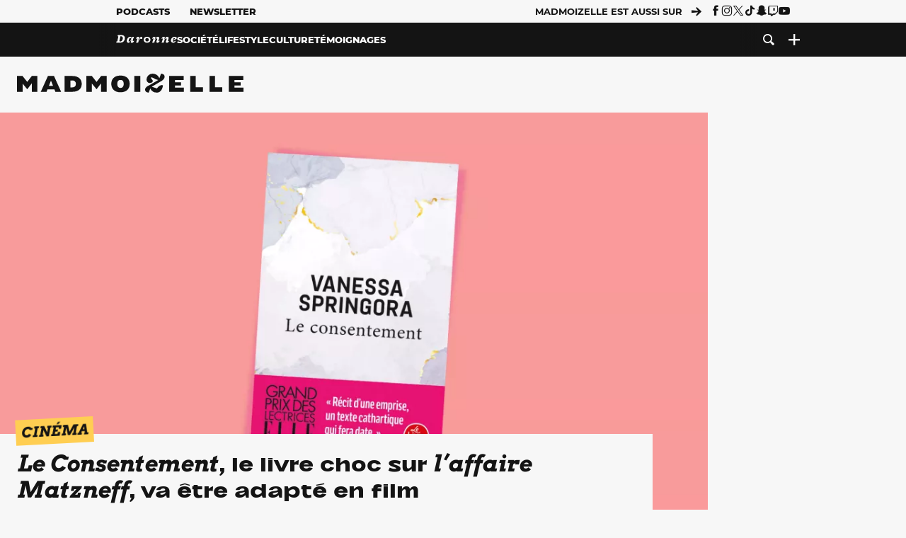

--- FILE ---
content_type: text/html; charset=UTF-8
request_url: https://www.madmoizelle.com/le-consentement-le-livre-choc-sur-laffaire-matzneff-va-etre-adapte-en-film-1203713
body_size: 28169
content:
<!DOCTYPE html>
<html lang="fr-FR">

<head>
    <link rel="dns-prefetch" href="//scripts.static-od.com"/>
    <link rel="dns-prefetch" href="//c0.lestechnophiles.com"/>
    <link rel="dns-prefetch" href="//c1.lestechnophiles.com"/>
    <link rel="dns-prefetch" href="//c2.lestechnophiles.com"/>
    <link rel="dns-prefetch" href="//ddm.madmoizelle.com">

    <meta charset="UTF-8"/>
    <meta http-equiv="Content-Type" content="text/html; charset=UTF-8"/>
    <meta name="viewport" content="viewport-fit=cover, width=device-width, initial-scale=1, user-scalable=yes"/>
    <meta name="theme-color" content="#ffc505">

    
    <link rel="profile" href="http://gmpg.org/xfn/11"/>
    <link rel="pingback" href="https://www.madmoizelle.com/wp/xmlrpc.php"/>
    <link rel="apple-touch-icon" sizes="180x180" href="https://www.madmoizelle.com/wp-content/themes/madmoizelle-theme/assets/images/favicon/icon-x180.png">
    <link rel="icon" href="https://www.madmoizelle.com/wp-content/themes/madmoizelle-theme/assets/images/favicon/icon.svg"/>
    <link rel="icon" type="image/png" sizes="32x32" href="https://www.madmoizelle.com/wp-content/themes/madmoizelle-theme/assets/images/favicon/icon-x32.png">
    <link rel="icon" type="image/png" sizes="16x16" href="https://www.madmoizelle.com/wp-content/themes/madmoizelle-theme/assets/images/favicon/icon-x16.png"/>

            <script type="text/javascript">window.gdprAppliesGlobally=true;(function(){function a(e){if(!window.frames[e]){if(document.body&&document.body.firstChild){var t=document.body;var n=document.createElement("iframe");n.style.display="none";n.name=e;n.title=e;t.insertBefore(n,t.firstChild)}
            else{setTimeout(function(){a(e)},5)}}}function e(n,r,o,c,s){function e(e,t,n,a){if(typeof n!=="function"){return}if(!window[r]){window[r]=[]}var i=false;if(s){i=s(e,t,n)}if(!i){window[r].push({command:e,parameter:t,callback:n,version:a})}}e.stub=true;function t(a){if(!window[n]||window[n].stub!==true){return}if(!a.data){return}
                var i=typeof a.data==="string";var e;try{e=i?JSON.parse(a.data):a.data}catch(t){return}if(e[o]){var r=e[o];window[n](r.command,r.parameter,function(e,t){var n={};n[c]={returnValue:e,success:t,callId:r.callId};a.source.postMessage(i?JSON.stringify(n):n,"*")},r.version)}}
                if(typeof window[n]!=="function"){window[n]=e;if(window.addEventListener){window.addEventListener("message",t,false)}else{window.attachEvent("onmessage",t)}}}e("__tcfapi","__tcfapiBuffer","__tcfapiCall","__tcfapiReturn");a("__tcfapiLocator");(function(e){
                var t=document.createElement("script");t.id="spcloader";t.type="text/javascript";t.async=true;t.src="https://ddm.madmoizelle.com/"+e+"/loader.js?target="+document.location.hostname;t.charset="utf-8";var n=document.getElementsByTagName("script")[0];n.parentNode.insertBefore(t,n)})("a1eae917-f28e-4669-a7e7-8b28857ccf7a")})();</script>
        <script type="text/javascript">window.didomiConfig={sdkPath:'https://ddm.madmoizelle.com/',apiPath:'https://ddm.madmoizelle.com/api'};</script>
        <meta name='robots' content='index, follow, max-image-preview:large, max-snippet:-1, max-video-preview:-1' />
	<style>img:is([sizes="auto" i], [sizes^="auto," i]) { contain-intrinsic-size: 3000px 1500px }</style>
	
        <script>
            window.humanoidRgpd = {
                vendors: [{"vendor":"twitter","slug":"twitter","name":"Twitter","domains":["x.com","twitter.com","platform.twitter.com"]},{"vendor":"c:youtube","slug":"youtube","name":"YouTube","domains":["youtube.com","youtu.be"]},{"vendor":"c:spotify-embed","slug":"spotify","name":"Spotify","domains":["spotify.com"]},{"vendor":"793","slug":"twitch","name":"Twitch","domains":["twitch.tv"]},{"vendor":"c:instagram","slug":"instagram","name":"Instagram","domains":["instagram.com","instagr.am"]},{"vendor":"facebook","slug":"facebook","name":"Facebook","domains":["facebook.com","fb.com","fb.me"]},{"vendor":"c:applemusi-z4f23R4B","slug":"apple-music","name":"Apple Music","domains":["music.apple.com"]},{"vendor":"1120","slug":"voxeus","name":"Voxeus","display_name":"Bababam","domains":["bababam.com","voxeus.com","podcasts.voxeus.com","podcasts.madmoizelle.com"]},{"vendor":"c:acast-Jn8WkXKW","slug":"acast","name":"Acast","domains":["acast.com","acast.fr","embed.acast.com"]},{"vendor":"c:pinterest","slug":"pinterest","name":"Pinterest","domains":["pinterest.com","pin.it"]},{"vendor":"c:tumblr-3aEJCmnw","slug":"tumblr","name":"Tumblr","domains":["tumblr.com","tumblr.co"]},{"vendor":"c:tiktok-KZAUQLZ9","slug":"tiktok","name":"TikTok","domains":["tiktok.com"]},{"vendor":"c:reddit","slug":"reddit","name":"reddit","display_name":"Reddit","domains":["reddit.com","redd.it"]},{"vendor":"573","slug":"dailymotion","name":"Dailymotion","domains":["dailymotion.com"]},{"vendor":"c:vimeo","slug":"vimeo","name":"Vimeo","domains":["vimeo.com"]},{"vendor":"c:soundclou-FMwbRJcH","slug":"soundcloud","name":"SoundCloud","domains":["soundcloud.com"]},{"vendor":"833","slug":"disqus","name":"Disqus","domains":["disqus.com"]},{"vendor":"c:bluesky-zfNhFrTf","slug":"bluesky-social","name":"Bluesky Social","domains":["bsky.app"]}],
            }
        </script>
        <script src="https://www.madmoizelle.com/wp-content/plugins/humanoid-didomi/dist/didomi-v39dce2c97b3f3a47de3b.js"></script>

        <meta name="nli:image" content="https://c0.lestechnophiles.com/www.madmoizelle.com/wp-content/uploads/2021/10/le-consentement-film-1536x864.jpg?resize=1200,675&key=93d2bf14" /><script type="text/javascript">
    window['gtag_enable_tcf_support'] = true;
    window.dataLayer = window.dataLayer || [];
    window.dataLayer.push({
        ...{"Post_type":"post","articletype":"chaud","contentType":"ct=article","articleId":"1203713","authorname":"kalindi","publish_date":"2021-10-13T10:27:08+02:00","initial_publish_date":"2021-10-13T10:27:08+02:00","human_readable_publish_date":"13\/10\/2021","modified_date":"2021-10-13T10:27:25+02:00","agedays":"1559","agerange":"999","postage":"3","wordcount":"470","primary_category":"cinema","blocks_list":["humanoid-gutenberg\/chapo","core\/paragraph","core\/paragraph","core\/heading","core\/paragraph","core\/paragraph","core\/embed","core\/paragraph","core\/quote","core\/paragraph","core\/paragraph","core\/paragraph","core\/quote","core\/paragraph","core\/paragraph","humanoid-gutenberg\/read-more"],"categories_array":["cinema","culture"],"tags_array":["litterature","pedophilie"],"terms_array":["cinema","culture","litterature","pedophilie"],"Author":"Kalindi Ramphul","Published_at":"2021-10-13T10:27:08+02:00","Tags":"{cinema}{culture}{litterature}{pedophilie}"},
        ...{ 'theme': document.documentElement.getAttribute('data-scheme') || 'light' }
    })
</script>

<script>
    (function(w,d,s,l,i){w[l]=w[l]||[];w[l].push({'gtm.start':
    new Date().getTime(),event:'gtm.js'});var f=d.getElementsByTagName(s)[0],
    j=d.createElement(s),dl=l!='dataLayer'?'&l='+l:'';j.async=true;j.src=
    'https://www.googletagmanager.com/gtm.js?id='+i+dl;f.parentNode.insertBefore(j,f);
    })(window,document,'script','dataLayer','GTM-PNZLJMP');
</script>
	<title>Le Consentement, le livre choc sur l’affaire Matzneff, va être adapté en film - Madmoizelle</title>
	<meta name="description" content="Après une sortie retentissante en 2020, Le Consentement de Vanessa Springora, révélant les dessous ignobles de l&#039;affaire Gabriel Matzneff, a droit à une version cinématographique." />
	<link rel="canonical" href="https://www.madmoizelle.com/le-consentement-le-livre-choc-sur-laffaire-matzneff-va-etre-adapte-en-film-1203713" />
	<meta property="og:locale" content="fr_FR" />
	<meta property="og:type" content="article" />
	<meta property="og:title" content="Le Consentement, le livre choc sur l’affaire Matzneff, va être adapté en film - Madmoizelle" />
	<meta property="og:description" content="Après une sortie retentissante en 2020, Le Consentement de Vanessa Springora, révélant les dessous ignobles de l&#039;affaire Gabriel Matzneff, a droit à une version cinématographique." />
	<meta property="og:url" content="https://www.madmoizelle.com/le-consentement-le-livre-choc-sur-laffaire-matzneff-va-etre-adapte-en-film-1203713" />
	<meta property="og:site_name" content="Madmoizelle" />
	<meta property="og:image" content="https://c0.lestechnophiles.com/www.madmoizelle.com/wp-content/uploads/2021/10/le-consentement-film.jpg?resize=1600,900&key=9b625508&watermark" />
	<meta property="og:image:width" content="1600" />
	<meta property="og:image:height" content="900" />
	<meta property="og:image:type" content="image/jpeg" />
	<meta name="author" content="Kalindi Ramphul" />
	<meta name="twitter:card" content="summary_large_image" />
	<meta name="twitter:label1" content="Written by" />
	<meta name="twitter:data1" content="Kalindi Ramphul" />
	<meta name="twitter:label2" content="Est. reading time" />
	<meta name="twitter:data2" content="2 minutes" />
	<script type="application/ld+json" class="yoast-schema-graph">{"@context":"https://schema.org","@graph":[{"@type":"NewsArticle","@id":"https://www.madmoizelle.com/le-consentement-le-livre-choc-sur-laffaire-matzneff-va-etre-adapte-en-film-1203713#article","isPartOf":{"@id":"https://www.madmoizelle.com/le-consentement-le-livre-choc-sur-laffaire-matzneff-va-etre-adapte-en-film-1203713"},"author":{"name":"Kalindi Ramphul","@id":"https://www.madmoizelle.com/#/schema/person/8a2bd4491bd6067073098dc7b3424614"},"headline":"Le Consentement, le livre choc sur l’affaire Matzneff, va être adapté en film","datePublished":"2021-10-13T08:27:08+00:00","dateModified":"2021-10-13T08:27:25+00:00","mainEntityOfPage":{"@id":"https://www.madmoizelle.com/le-consentement-le-livre-choc-sur-laffaire-matzneff-va-etre-adapte-en-film-1203713"},"wordCount":506,"commentCount":5,"publisher":{"@id":"https://www.madmoizelle.com/#organization"},"image":{"@id":"https://www.madmoizelle.com/le-consentement-le-livre-choc-sur-laffaire-matzneff-va-etre-adapte-en-film-1203713#primaryimage"},"thumbnailUrl":"https://c0.lestechnophiles.com/www.madmoizelle.com/wp-content/uploads/2021/10/le-consentement-film.jpg?resize=1600,900&key=9b625508&watermark","keywords":["Littérature","Pédophilie"],"articleSection":["Cinéma"],"inLanguage":"fr-FR","potentialAction":[{"@type":"CommentAction","name":"Comment","target":["https://www.madmoizelle.com/le-consentement-le-livre-choc-sur-laffaire-matzneff-va-etre-adapte-en-film-1203713#respond"]}],"copyrightYear":"2021","copyrightHolder":{"@id":"https://www.madmoizelle.com/#organization"},"description":"Après une sortie retentissante en 2020, Le Consentement de Vanessa Springora, révélant les dessous ignobles de l'affaire Gabriel Matzneff, a droit à une version cinématographique.","speakable":{"@type":"SpeakableSpecification","cssSelector":".article-excerpt"},"isAccessibleForFree":true},{"@type":"WebPage","@id":"https://www.madmoizelle.com/le-consentement-le-livre-choc-sur-laffaire-matzneff-va-etre-adapte-en-film-1203713","url":"https://www.madmoizelle.com/le-consentement-le-livre-choc-sur-laffaire-matzneff-va-etre-adapte-en-film-1203713","name":"Le Consentement, le livre choc sur l’affaire Matzneff, va être adapté en film - Madmoizelle","isPartOf":{"@id":"https://www.madmoizelle.com/#website"},"primaryImageOfPage":{"@id":"https://www.madmoizelle.com/le-consentement-le-livre-choc-sur-laffaire-matzneff-va-etre-adapte-en-film-1203713#primaryimage"},"image":{"@id":"https://www.madmoizelle.com/le-consentement-le-livre-choc-sur-laffaire-matzneff-va-etre-adapte-en-film-1203713#primaryimage"},"thumbnailUrl":"https://c0.lestechnophiles.com/www.madmoizelle.com/wp-content/uploads/2021/10/le-consentement-film.jpg?resize=1600,900&key=9b625508&watermark","datePublished":"2021-10-13T08:27:08+00:00","dateModified":"2021-10-13T08:27:25+00:00","description":"Après une sortie retentissante en 2020, Le Consentement de Vanessa Springora, révélant les dessous ignobles de l'affaire Gabriel Matzneff, a droit à une version cinématographique.","breadcrumb":{"@id":"https://www.madmoizelle.com/le-consentement-le-livre-choc-sur-laffaire-matzneff-va-etre-adapte-en-film-1203713#breadcrumb"},"inLanguage":"fr-FR","potentialAction":[{"@type":"ReadAction","target":["https://www.madmoizelle.com/le-consentement-le-livre-choc-sur-laffaire-matzneff-va-etre-adapte-en-film-1203713"]}]},{"@type":"ImageObject","inLanguage":"fr-FR","@id":"https://www.madmoizelle.com/le-consentement-le-livre-choc-sur-laffaire-matzneff-va-etre-adapte-en-film-1203713#primaryimage","url":"https://c0.lestechnophiles.com/www.madmoizelle.com/wp-content/uploads/2021/10/le-consentement-film.jpg?resize=1600,900&key=9b625508&watermark","contentUrl":"https://c0.lestechnophiles.com/www.madmoizelle.com/wp-content/uploads/2021/10/le-consentement-film.jpg?resize=1600,900&key=9b625508&watermark","width":1600,"height":900},{"@type":"BreadcrumbList","@id":"https://www.madmoizelle.com/le-consentement-le-livre-choc-sur-laffaire-matzneff-va-etre-adapte-en-film-1203713#breadcrumb","itemListElement":[{"@type":"ListItem","position":1,"name":"madmoizelle","item":"https://www.madmoizelle.com/"},{"@type":"ListItem","position":2,"name":"Culture","item":"https://www.madmoizelle.com/rubriques/culture"},{"@type":"ListItem","position":3,"name":"Cinéma","item":"https://www.madmoizelle.com/rubriques/culture/cinema"},{"@type":"ListItem","position":4,"name":"Le Consentement, le livre choc sur l’affaire Matzneff, va être adapté en film"}]},{"@type":"WebSite","@id":"https://www.madmoizelle.com/#website","url":"https://www.madmoizelle.com/","name":"Madmoizelle","description":"Le magazine qui écrit la société au féminin","publisher":{"@id":"https://www.madmoizelle.com/#organization"},"potentialAction":[{"@type":"SearchAction","target":{"@type":"EntryPoint","urlTemplate":"https://www.madmoizelle.com/?s={search_term_string}"},"query-input":{"@type":"PropertyValueSpecification","valueRequired":true,"valueName":"search_term_string"}}],"inLanguage":"fr-FR"},{"@type":"Organization","@id":"https://www.madmoizelle.com/#organization","name":"Madmoizelle","url":"https://www.madmoizelle.com/","logo":{"@type":"ImageObject","inLanguage":"fr-FR","@id":"https://www.madmoizelle.com/#/schema/logo/image/","url":"https://www.madmoizelle.com/wp-content/uploads/2021/07/logomad_1000.png","contentUrl":"https://www.madmoizelle.com/wp-content/uploads/2021/07/logomad_1000.png","width":1000,"height":1000,"caption":"Madmoizelle"},"image":{"@id":"https://www.madmoizelle.com/#/schema/logo/image/"}},{"@type":"Person","@id":"https://www.madmoizelle.com/#/schema/person/8a2bd4491bd6067073098dc7b3424614","name":"Kalindi Ramphul","image":{"@type":"ImageObject","inLanguage":"fr-FR","@id":"https://www.madmoizelle.com/#/schema/person/image/","url":"https://secure.gravatar.com/avatar/3b3ada67936c6e0772c9d48d2a94cbf340822d71ad92b26d9d35dc5f704bf61c?s=96&d=mm&r=g","contentUrl":"https://secure.gravatar.com/avatar/3b3ada67936c6e0772c9d48d2a94cbf340822d71ad92b26d9d35dc5f704bf61c?s=96&d=mm&r=g","caption":"Kalindi Ramphul"},"sameAs":["https://www.linkedin.com/in/kalindi-ramphul-48169452/?ppe=1"],"url":"https://www.madmoizelle.com/author/kalindi"}]}</script>
	<meta property="article:published_time" content="2021-10-13T08:27:08+00:00" />
	<meta property="article:modified_time" content="2021-10-13T08:27:25+00:00" />
	<meta property="og:updated_time" content="2021-10-13T08:27:25+00:00" />



        <meta name="parsely-title" content="Le Consentement, le livre choc sur l’affaire Matzneff, va être adapté en film"/>
        <meta name="parsely-link" content="https://www.madmoizelle.com/le-consentement-le-livre-choc-sur-laffaire-matzneff-va-etre-adapte-en-film-1203713"/>
        <meta name="parsely-type" content="post"/>

        
            <meta name="parsely-image-url" content="https://www.madmoizelle.com/wp-content/uploads/2021/10/le-consentement-film.jpg"/>
            <meta name="parsely-pub-date" content="2021-10-13T10:27:08Z"/>
            <meta name="parsely-section" content="culture"/>
                                        <meta name="parsely-author" content="Kalindi Ramphul"/>
                                        <meta name="parsely-tags" content="cinema,culture,litterature,pedophilie,ct_article,at_chaud,pt_post"/>
            <meta name="parsely-post-id" content="1203713"/>

            <script src="https://www.madmoizelle.com/wp-content/cache/83a4c75f-c574-4042-9672-d3f7fb80dd5c/e939069c8935d349731efce83e7e86306eb6158f.js" id="affilizz-rendering-js" defer data-wp-strategy="defer"></script>
<script defer src="https://www.madmoizelle.com/wp-content/themes/madmoizelle-theme/dist/javascripts/main-v569d98e7599f1f88fd44.js" id="jquery-js"></script>
<script id="jquery-js-after">
var theme_config={"ajaxurl":"https:\/\/www.madmoizelle.com\/wp\/wp-admin\/admin-ajax.php","theme":"https:\/\/www.madmoizelle.com\/wp-content\/themes\/madmoizelle-theme","themePath":"wp-content\/themes\/madmoizelle-theme","themeManifest":"https:\/\/www.madmoizelle.com\/wp-content\/uploads\/resources\/theme-manifest.json"}
</script>
<script defer src="https://www.madmoizelle.com/wp-content/themes/madmoizelle-theme/dist/javascripts/single-v569d98e7599f1f88fd44.js" id="single-js"></script>
<script>
    window.modifyLayout = {
        init: function () {
            if (window.initWallpaperCallback) {
                document.removeEventListener('wallpaper-ads', window.initWallpaperCallback);
            }

            const navHeader = document.getElementById('navigation-header');
            const ctBoc = document.getElementById('ctBoc');
            if (ctBoc) {
                ctBoc.style.position = 'relative';
                ctBoc.style.marginRight = 'auto';
                ctBoc.style.marginLeft = 'auto';
                ctBoc.style.maxWidth = '1000px';
                ctBoc.classList.add('has-bg-body-background-color');
            }

            const socials = document.getElementsByClassName('socials--header');
            if (socials.length) {
                for (var i = 0; i < socials.length; i += 1) {
                    socials[i].classList.add('is-hidden');
                }
            }

            const heroDuoCovers = document.querySelectorAll('.hero-duo .post-card__cover > picture');
            heroDuoCovers.forEach((hero) => {
                hero.style.aspectRatio = '5/4';
            })

            const heroDuopostCardContents = document.querySelectorAll('.hero-duo .post-card__title, .hero-duo .post-card__category');
            heroDuopostCardContents.forEach((el) => {
                el.style.setProperty('font-size', '1.25rem', 'important');
            })

            const articleContent = document.getElementsByClassName('article-content');
            if (articleContent.length) {
                articleContent[0].classList.add('no-align');
            }

            const headerCoverWrapper = document.getElementsByClassName('article-header__cover');
            if (headerCoverWrapper.length) {
                headerCoverWrapper[0].classList.add('container', 'pt-0', 'pb-4-desktop', 'p-0-mobile')
            }

            const headerContentWrapper = document.getElementsByClassName('article-header__content');
            if (headerContentWrapper.length) {
                headerContentWrapper[0].style.maxWidth = 'max-content';
                headerContentWrapper[0].style.marginLeft = '0';
            }

            const wallpaper = document.getElementById('wallpaper-ad');
            if (wallpaper && ctBoc) {
                wallpaper.style.position = 'sticky';
                wallpaper.style.top = '0';

                const wallpaperContainer = document.createElement('div');
                wallpaperContainer.id = 'wallpaper-ad-container';
                wallpaperContainer.style.position = 'absolute';
                wallpaperContainer.style.bottom = '0';
                wallpaperContainer.style.left = '0';
                wallpaperContainer.style.right = '0';
                wallpaperContainer.style.width = '100%';
                wallpaperContainer.style.top = navHeader.offsetHeight + 'px';

                let $refContainer = document.body;
                const $contentWrapper = document.querySelector('body > .wrapper');
                if ($contentWrapper) {
                    $refContainer = $contentWrapper;
                }

                $refContainer.insertBefore(wallpaperContainer, ctBoc);
                wallpaperContainer.appendChild(wallpaper);
            }



                        const billboards = document.getElementsByClassName('is-lovely-catfishb');
            if (billboards.length) {
                const headerBanner = billboards[0].closest('.article-header-banner');
                if (headerBanner) {
                    headerBanner.classList.add('is-hidden');
                } else if (document.getElementById('optidigital-adslot-Billboard_1')) {
                    billboards[0].classList.add('is-hidden');
                }
            }
        },
    }


    window.initWallpaperCallback = function () {
        window.modifyLayout.init();
    };

    var wallpaper = document.getElementById('wallpaper-ad');
    if (wallpaper) {
        window.modifyLayout.init();
    } else {
        document.addEventListener('wallpaper-ads', window.initWallpaperCallback);
    }
</script>
<link rel="EditURI" type="application/rsd+xml" title="RSD" href="https://www.madmoizelle.com/wp/xmlrpc.php?rsd" />

            <link rel="preload" as="font" type="font/woff2" crossOrigin="anonymous" href="/wp-content/themes/madmoizelle-theme/dist/fonts/3525fd90c061dc5315d1.woff2"/>
                    <link rel="preload" as="font" type="font/woff2" crossOrigin="anonymous" href="/wp-content/themes/madmoizelle-theme/dist/fonts/63fb1e0aeacd3399d5e3.woff2"/>
                    <link rel="preload" as="font" type="font/woff2" crossOrigin="anonymous" href="/wp-content/themes/madmoizelle-theme/dist/fonts/7dbcc8a5ea2289d83f65.woff2"/>
                    <link rel="preload" as="font" type="font/woff2" crossOrigin="anonymous" href="/wp-content/themes/madmoizelle-theme/dist/fonts/db9a3e0ba7eaea32e5f5.woff2"/>
                    <link rel="preload" as="font" type="font/woff2" crossOrigin="anonymous" href="/wp-content/themes/madmoizelle-theme/dist/fonts/091b209546e16313fd4f.woff2"/>
                    <link rel="preload" as="font" type="font/woff2" crossOrigin="anonymous" href="/wp-content/themes/madmoizelle-theme/dist/fonts/b71748ae4f80ec8c014d.woff2"/>
                    <link rel="preload" as="font" type="font/woff2" crossOrigin="anonymous" href="/wp-content/themes/madmoizelle-theme/dist/fonts/6bcc86190144949ef7f1.woff2"/>
                    <link rel="preload" as="font" type="font/woff2" crossOrigin="anonymous" href="/wp-content/themes/madmoizelle-theme/dist/fonts/479a7defbeb6da09af10.woff2"/>
                    <link rel="preload" as="font" type="font/woff2" crossOrigin="anonymous" href="/wp-content/themes/madmoizelle-theme/dist/fonts/e888d742c6aba4571635.woff2"/>
                    <link rel="preload" as="font" type="font/woff2" crossOrigin="anonymous" href="/wp-content/themes/madmoizelle-theme/dist/fonts/7eb3cffab978f67d1b5e.woff2"/>
                    <link rel="preload" as="font" type="font/woff2" crossOrigin="anonymous" href="/wp-content/themes/madmoizelle-theme/dist/fonts/e9e7366b380433129bb6.woff2?4biax1"/>
        <link href="https://www.madmoizelle.com/wp-content/themes/madmoizelle-theme/dist/styles/main-v569d98e7599f1f88fd44.css" media="all" rel="stylesheet" type="text/css" />        <script defer data-api="https://www.madmoizelle.com/plsbl/api/event" data-domain="madmoizelle.com" src="https://www.madmoizelle.com/plsbl/js/plausible.js"></script>
        <meta name="affilizz-media" content="63be7c1a854fb5049c111f6e" />

        <script async="" type="text/javascript" src="https://securepubads.g.doubleclick.net/tag/js/gpt.js"></script>
        <script type="text/javascript">
            var optidigitalQueue = optidigitalQueue || {};
            optidigitalQueue.cmd = optidigitalQueue.cmd || [];
            var targeting = {"adUnit":"/1011818/madmoizelle.com/culture-article","pageTargeting":{"tags":["cinema","culture","litterature","pedophilie","article"],"isSponso":0,"isSafe":1,"site_version":"new2021","id_article":1203713,"article_id":1203713}};
            if (window.doNotTrack) targeting.pageTargeting.donotrack = 1;
            targeting.pageTargeting.theme = document.documentElement.getAttribute('data-scheme') || 'light';
            targeting.pageTargeting.tags = targeting.pageTargeting.tags || [];
                        // Begin tmp random targeting
            var shouldDelInternalExclu = false;

            function manageCampaignExclu(advertiser) {
                if (advertiser === 'apple') {
                    document.cookie = 'crandomseg=1; path=/; max-age=86400';
                    shouldDelInternalExclu = true;
                    document.dispatchEvent(new Event('del-exclu'));

                    // Hide all natives
                    const natives = document.querySelectorAll('[href^="https://native.humanoid.fr"]');
                    natives.forEach((link) => {
                        if (link.matches('.sidebar *')) {
                            link.closest('.mt-3').style.display = 'none';
                        } else if (link.matches('.article-footer *')) {
                            link.closest('.columns.is-mobile.is-2.is-variable').style.display = 'none';
                        }
                        link.closest('.post-card').style.display = 'none';
                    });
                }
            }

                        var pExclu = 200;
            if (document.cookie.indexOf('crandomseg') === -1 && (Math.floor(Math.random() * 1000) < pExclu || window.location.hash === '#forceexclu')) {
                targeting.pageTargeting.tags.push('arandomseg');
            }
            // End tmp random targeting

            var odS = document.createElement('script');
            odS.setAttribute('type', 'module');
            odS.setAttribute('src', 'https://scripts.opti-digital.com/modules/?site=madmoizellev2');
            odS.setAttribute('id', 'optidigital-ad-init');
            odS.setAttribute('config', JSON.stringify(targeting));
            document.getElementsByTagName('head')[0].appendChild(odS);
        </script>
        </head>

<body class="wp-singular post-template-default single single-post postid-1203713 single-format-standard wp-embed-responsive wp-theme-madmoizelle-theme nojs has-primary-color is-culture">
            <script>document.body.className = document.body.className.replace('nojs', '');</script>
        <link href="https://www.madmoizelle.com/wp-content/themes/madmoizelle-theme/dist/styles/single-v569d98e7599f1f88fd44.css" media="all" rel="stylesheet" type="text/css" /><div class="Mobile_Sticky_Bottom" style="display:none"></div>    
<header id="navigation-header" class="navigation-header">
    <div class="navigation-header__desktop is-hidden-mobile">
        <div class="navigation-header__top-container">
            <div class="navigation-header__top-nav container">
                <nav aria-label="Podcast et Newsletter">
                    <ul class="navigation-header__top-nav-list is-flex">
                                            
<li
    class="is-top-nav-item "
    >
                        <a
                class="navigation-link "
                href="https://podcasts.madmoizelle.com"
                                                    target="_blank"
                            >
                
    
            Podcasts    
            </a>
            
    </li>
                                            
<li
    class="is-top-nav-item "
    >
                        <a
                class="navigation-link "
                href="https://www.madmoizelle.com/newsletters"
                                            >
                
    
            Newsletter    
            </a>
            
    </li>
                                        </ul>
                </nav>
                <nav class="is-flex is-align-items-center" aria-label="Réseaux sociaux">
                    <p class="has-text-weight-bold">Madmoizelle est aussi sur</p>
                    <span class="icon-arrow is-inline-block mx-2"></span>
                    <ul class="navigation-header__socials socials is-flex">
                        <li>
                <a title="Suivez nous sur Facebook"
                   href="https://www.facebook.com/madmoiZelle"
                   class="icon-fb"
                   target="_blank"
                   rel="noopener"></a>
            </li>
                                <li>
                <a title="Suivez nous sur Instagram"
                   href="https://www.instagram.com/madmoizelle/?hl=fr"
                   class="icon-insta"
                   target="_blank"
                   rel="noopener"></a>
            </li>
                                <li>
                <a title="Suivez nous sur X"
                   href="https://twitter.com/madmoiZelle"
                   class="icon-x"
                   target="_blank"
                   rel="noopener"></a>
            </li>
                                <li>
                <a title="Suivez nous sur Tiktok"
                   href="https://www.tiktok.com/@madmoizellecom"
                   class="icon-tiktok"
                   target="_blank"
                   rel="noopener"></a>
            </li>
                                <li>
                <a title="Suivez nous sur Snapchat"
                   href="https://www.snapchat.com/add/madmoizellecom"
                   class="icon-snap"
                   target="_blank"
                   rel="noopener"></a>
            </li>
                                <li>
                <a title="Suivez nous sur Twitch"
                   href="https://www.twitch.tv/madmoizelle"
                   class="icon-twitch"
                   target="_blank"
                   rel="noopener"></a>
            </li>
                                <li>
                <a title="Suivez nous sur Youtube"
                   href="https://www.youtube.com/user/madmoiZelledotcom"
                   class="icon-yt"
                   target="_blank"
                   rel="noopener"></a>
            </li>
                        </ul>
                </nav>
            </div>
        </div>
        <div class="navigation-header__bottom-container has-bg-nav-background">
            <nav class="container navigation-header__bottom-nav " aria-label="Navigation Principale">
                                <ul class="navigation-header__categories is-hscroll pl-2">
                                                                                    <li class="is-daronne">
                        <a href="https://www.madmoizelle.com/rubriques/daronne"
                           class="navigation-link is-flex is-align-items-center ">
                                                        <svg viewBox="0 0 114 16" aria-label="Daronne" role="img">
                                <title>Aller sur Daronne</title>
                                <use href="https://www.madmoizelle.com/wp-content/themes/madmoizelle-theme/assets/images/daronne/full-logo.svg#logo"
                                     class="is-daronne-svg"></use>
                            </svg>
                                                    </a>
                    </li>
                                                                <li class="is-societe">
                        <a href="https://www.madmoizelle.com/rubriques/societe"
                           class="navigation-link is-flex is-align-items-center ">
                                                        <span class="">
                                Société                            </span>
                                                    </a>
                    </li>
                                                                <li class="is-lifestyle">
                        <a href="https://www.madmoizelle.com/rubriques/lifestyle"
                           class="navigation-link is-flex is-align-items-center ">
                                                        <span class="">
                                Lifestyle                            </span>
                                                    </a>
                    </li>
                                                                <li class="is-culture">
                        <a href="https://www.madmoizelle.com/rubriques/culture"
                           class="navigation-link is-flex is-align-items-center active">
                                                        <span class="">
                                Culture                            </span>
                                                    </a>
                    </li>
                                                                <li class="is-temoignages">
                        <a href="https://www.madmoizelle.com/motsclefs/temoignages"
                           class="navigation-link is-flex is-align-items-center ">
                                                        <span class="">
                                Témoignages                            </span>
                                                    </a>
                    </li>
                                    </ul>
                <ul class="navigation-header__menu">
                                    
<li
    class="is-search "
    >
                        <a
                class="navigation-link "
                href="https://www.madmoizelle.com/?s"
                                    aria-label="Recherche"
                                            >
                
            <span class="icon-search"></span>
    
    
            </a>
            
    </li>
                                    
<li
    class="is-plus navigation-dropdown"
    >
                        <button
                class="navigation-link "
                                    aria-label="Ouvrir le menu"
                                data-controls="desktop-menu"
            >
                
            <span class="icon-plus"></span>
    
    
            </button>
            
            <ul id="desktop-menu" hidden>
                            
<li
    class="is-dropdown-item "
    >
                        <a
                class="navigation-link "
                href="https://forums.madmoizelle.com"
                                                    target="_blank"
                            >
                
    
            Forum    
            </a>
            
    </li>
                            
<li
    class="is-dropdown-item "
    >
                        <a
                class="navigation-link "
                href="https://www.madmoizelle.com/motsclefs/bons-plans"
                                            >
                
    
            Bons plans    
            </a>
            
    </li>
                            
<li
    class="is-dropdown-item "
    >
                        <a
                class="navigation-link "
                href="https://www.madmoizelle.com/motsclefs/guide-achat"
                                            >
                
    
            Guides d'achat    
            </a>
            
    </li>
                            
<li
    class="is-dropdown-item "
    >
                        <a
                class="navigation-link "
                href="https://www.madmoizelle.com/motsclefs/test"
                                            >
                
    
            Tests    
            </a>
            
    </li>
                            
<li
    class="is-separator "
            aria-hidden="true"
    >
    
    </li>
                            
<li
    class="is-dropdown-item "
    >
                        <a
                class="navigation-link "
                href="https://www.madmoizelle.com/mentions-legales"
                                            >
                
    
            Mentions légales    
            </a>
            
    </li>
                            
<li
    class="is-dropdown-item "
    >
                        <a
                class="navigation-link "
                href="https://www.madmoizelle.com/contact"
                                            >
                
    
            Contact    
            </a>
            
    </li>
                            
<li
    class="is-dropdown-item "
    >
                        <a
                class="navigation-link "
                href="https://www.madmoizelle.com/politique-cookies"
                                            >
                
    
            Politique cookies    
            </a>
            
    </li>
                            
<li
    class="is-dropdown-item "
    >
                        <a
                class="navigation-link "
                href="https://www.madmoizelle.com/politique-de-traitement-des-donnees-personnelles"
                                            >
                
    
            Données personnelles    
            </a>
            
    </li>
                    </ul>
    </li>
                                </ul>
            </nav>
        </div>
    </div>
    <div class="navigation-header__mobile is-hidden-tablet">
        <div class="navigation-header__mobile-nav">
            <div class="navigation-dropdown px-2">
                <button class="navigation-link is-flex" aria-label="Ouvrir le menu" data-controls="mobile-menu">
                    <span id="burger-menu-icon" class="icon-burgermenu"></span>
                </button>
            </div>
            <div class="site-logo-wrapper container">
    <div class="site-logo">
                    <a title="Madmoizelle" href="https://www.madmoizelle.com/">
                                    <svg viewBox="0 0 1197 101" role="img">>
                        <title>Accueil de Madmoizelle</title>
                        <use href="https://www.madmoizelle.com/wp-content/themes/madmoizelle-theme/assets/images/full-logo.svg#logo"></use>
                    </svg>
                            </a>
            </div>
</div>
            <ul class="navigation-header__menu">
                            
<li
    class="is-search "
    >
                        <a
                class="navigation-link "
                href="https://www.madmoizelle.com/?s"
                                    aria-label="Recherche"
                                            >
                
            <span class="icon-search"></span>
    
    
            </a>
            
    </li>
                        </ul>
        </div>
        <div id="mobile-menu" class="navigation-header__mobile-menu" hidden>
            <nav class="navigation-header__mobile-categories" aria-label="Rubriques">
                <ul class="navigation-header__categories">
                                                            <li class="is-daronne">
                        <div id="daronne" aria-label="Afficher les sous-catégories" data-controls="category-dropdown"
                             class="category-dropdown">
                            <a href="https://www.madmoizelle.com/rubriques/daronne"
                               class="navigation-link ">
                                                                <svg viewBox="0 0 114 16" aria-label="Daronne" role="img">
                                    <title>Aller sur Daronne</title>
                                    <use href="https://www.madmoizelle.com/wp-content/themes/madmoizelle-theme/assets/images/daronne/full-logo.svg#logo"
                                         class="is-daronne-svg"></use>
                                </svg>
                                                            </a>
                                                        <span id="daronne-dropdown-icon" class="category-dropdown-icon icon-chevron2 is-inline-block is-size-title-card is-white mr-2"></span>
                                                    </div>
                                                <ul class="navigation-header__sub-categories" data-controls="category-children" hidden>
                                                        <li>
                                <a href="https://www.madmoizelle.com/rubriques/daronne/chere-daronne"
                                   class="navigation-link is-flex is-align-items-center is-sub-category
                                   ">
                                    <span>
                                        Chère Daronne                                    </span>
                                </a>
                            </li>
                                                        <li>
                                <a href="https://www.madmoizelle.com/rubriques/daronne/couple"
                                   class="navigation-link is-flex is-align-items-center is-sub-category
                                   ">
                                    <span>
                                        Couple                                    </span>
                                </a>
                            </li>
                                                        <li>
                                <a href="https://www.madmoizelle.com/rubriques/daronne/amour-et-eau-fraiche"
                                   class="navigation-link is-flex is-align-items-center is-sub-category
                                   ">
                                    <span>
                                        D'amour et d'eau fraiche                                    </span>
                                </a>
                            </li>
                                                        <li>
                                <a href="https://www.madmoizelle.com/rubriques/daronne/grossesse"
                                   class="navigation-link is-flex is-align-items-center is-sub-category
                                   ">
                                    <span>
                                        Grossesse                                    </span>
                                </a>
                            </li>
                                                        <li>
                                <a href="https://www.madmoizelle.com/rubriques/daronne/parentalite"
                                   class="navigation-link is-flex is-align-items-center is-sub-category
                                   ">
                                    <span>
                                        Parentalité                                    </span>
                                </a>
                            </li>
                                                        <li>
                                <a href="https://www.madmoizelle.com/rubriques/daronne/quand-on-aime-on-compte"
                                   class="navigation-link is-flex is-align-items-center is-sub-category
                                   ">
                                    <span>
                                        Quand on aime, on compte                                    </span>
                                </a>
                            </li>
                                                    </ul>
                                            </li>
                                        <li class="is-societe">
                        <div id="societe" aria-label="Afficher les sous-catégories" data-controls="category-dropdown"
                             class="category-dropdown">
                            <a href="https://www.madmoizelle.com/rubriques/societe"
                               class="navigation-link ">
                                                                <span>
                                    Société                                </span>
                                                            </a>
                                                        <span id="societe-dropdown-icon" class="category-dropdown-icon icon-chevron2 is-inline-block is-size-title-card is-white mr-2"></span>
                                                    </div>
                                                <ul class="navigation-header__sub-categories" data-controls="category-children" hidden>
                                                        <li>
                                <a href="https://www.madmoizelle.com/rubriques/societe/actualites-societe"
                                   class="navigation-link is-flex is-align-items-center is-sub-category
                                   ">
                                    <span>
                                        Actualités                                    </span>
                                </a>
                            </li>
                                                        <li>
                                <a href="https://www.madmoizelle.com/rubriques/societe/animaux"
                                   class="navigation-link is-flex is-align-items-center is-sub-category
                                   ">
                                    <span>
                                        Animaux                                    </span>
                                </a>
                            </li>
                                                        <li>
                                <a href="https://www.madmoizelle.com/rubriques/societe/chronique"
                                   class="navigation-link is-flex is-align-items-center is-sub-category
                                   ">
                                    <span>
                                        Chronique                                    </span>
                                </a>
                            </li>
                                                        <li>
                                <a href="https://www.madmoizelle.com/rubriques/societe/ecologie"
                                   class="navigation-link is-flex is-align-items-center is-sub-category
                                   ">
                                    <span>
                                        Écologie                                    </span>
                                </a>
                            </li>
                                                        <li>
                                <a href="https://www.madmoizelle.com/rubriques/societe/feminisme"
                                   class="navigation-link is-flex is-align-items-center is-sub-category
                                   ">
                                    <span>
                                        Féminisme                                    </span>
                                </a>
                            </li>
                                                        <li>
                                <a href="https://www.madmoizelle.com/rubriques/societe/justice"
                                   class="navigation-link is-flex is-align-items-center is-sub-category
                                   ">
                                    <span>
                                        Justice                                    </span>
                                </a>
                            </li>
                                                        <li>
                                <a href="https://www.madmoizelle.com/rubriques/societe/politique"
                                   class="navigation-link is-flex is-align-items-center is-sub-category
                                   ">
                                    <span>
                                        Politique                                    </span>
                                </a>
                            </li>
                                                        <li>
                                <a href="https://www.madmoizelle.com/rubriques/societe/sante"
                                   class="navigation-link is-flex is-align-items-center is-sub-category
                                   ">
                                    <span>
                                        Santé                                    </span>
                                </a>
                            </li>
                                                        <li>
                                <a href="https://www.madmoizelle.com/rubriques/societe/sport"
                                   class="navigation-link is-flex is-align-items-center is-sub-category
                                   ">
                                    <span>
                                        Sport                                    </span>
                                </a>
                            </li>
                                                    </ul>
                                            </li>
                                        <li class="is-lifestyle">
                        <div id="lifestyle" aria-label="Afficher les sous-catégories" data-controls="category-dropdown"
                             class="category-dropdown">
                            <a href="https://www.madmoizelle.com/rubriques/lifestyle"
                               class="navigation-link ">
                                                                <span>
                                    Lifestyle                                </span>
                                                            </a>
                                                        <span id="lifestyle-dropdown-icon" class="category-dropdown-icon icon-chevron2 is-inline-block is-size-title-card is-white mr-2"></span>
                                                    </div>
                                                <ul class="navigation-header__sub-categories" data-controls="category-children" hidden>
                                                        <li>
                                <a href="https://www.madmoizelle.com/rubriques/lifestyle/argent"
                                   class="navigation-link is-flex is-align-items-center is-sub-category
                                   ">
                                    <span>
                                        Argent                                    </span>
                                </a>
                            </li>
                                                        <li>
                                <a href="https://www.madmoizelle.com/rubriques/lifestyle/beaute"
                                   class="navigation-link is-flex is-align-items-center is-sub-category
                                   ">
                                    <span>
                                        Beauté                                    </span>
                                </a>
                            </li>
                                                        <li>
                                <a href="https://www.madmoizelle.com/rubriques/lifestyle/bien-etre"
                                   class="navigation-link is-flex is-align-items-center is-sub-category
                                   ">
                                    <span>
                                        Bien-être                                    </span>
                                </a>
                            </li>
                                                        <li>
                                <a href="https://www.madmoizelle.com/rubriques/lifestyle/deco"
                                   class="navigation-link is-flex is-align-items-center is-sub-category
                                   ">
                                    <span>
                                        Déco                                    </span>
                                </a>
                            </li>
                                                        <li>
                                <a href="https://www.madmoizelle.com/rubriques/lifestyle/miam"
                                   class="navigation-link is-flex is-align-items-center is-sub-category
                                   ">
                                    <span>
                                        Food                                    </span>
                                </a>
                            </li>
                                                        <li>
                                <a href="https://www.madmoizelle.com/rubriques/lifestyle/mode"
                                   class="navigation-link is-flex is-align-items-center is-sub-category
                                   ">
                                    <span>
                                        Mode                                    </span>
                                </a>
                            </li>
                                                        <li>
                                <a href="https://www.madmoizelle.com/rubriques/lifestyle/psycho-sexo"
                                   class="navigation-link is-flex is-align-items-center is-sub-category
                                   ">
                                    <span>
                                        Psycho-sexo                                    </span>
                                </a>
                            </li>
                                                        <li>
                                <a href="https://www.madmoizelle.com/rubriques/lifestyle/travail"
                                   class="navigation-link is-flex is-align-items-center is-sub-category
                                   ">
                                    <span>
                                        Travail                                    </span>
                                </a>
                            </li>
                                                        <li>
                                <a href="https://www.madmoizelle.com/rubriques/lifestyle/voyages"
                                   class="navigation-link is-flex is-align-items-center is-sub-category
                                   ">
                                    <span>
                                        Voyages                                    </span>
                                </a>
                            </li>
                                                    </ul>
                                            </li>
                                        <li class="is-culture">
                        <div id="culture" aria-label="Afficher les sous-catégories" data-controls="category-dropdown"
                             class="category-dropdown">
                            <a href="https://www.madmoizelle.com/rubriques/culture"
                               class="navigation-link active">
                                                                <span>
                                    Culture                                </span>
                                                            </a>
                                                        <span id="culture-dropdown-icon" class="category-dropdown-icon icon-chevron2 is-inline-block is-size-title-card is-white mr-2"></span>
                                                    </div>
                                                <ul class="navigation-header__sub-categories" data-controls="category-children" hidden>
                                                        <li>
                                <a href="https://www.madmoizelle.com/rubriques/culture/arts-expos"
                                   class="navigation-link is-flex is-align-items-center is-sub-category
                                   ">
                                    <span>
                                        Arts &amp; Expos                                    </span>
                                </a>
                            </li>
                                                        <li>
                                <a href="https://www.madmoizelle.com/rubriques/culture/cinema"
                                   class="navigation-link is-flex is-align-items-center is-sub-category
                                   ">
                                    <span>
                                        Cinéma                                    </span>
                                </a>
                            </li>
                                                        <li>
                                <a href="https://www.madmoizelle.com/rubriques/culture/sur-le-web"
                                   class="navigation-link is-flex is-align-items-center is-sub-category
                                   ">
                                    <span>
                                        Culture Web                                    </span>
                                </a>
                            </li>
                                                        <li>
                                <a href="https://www.madmoizelle.com/rubriques/culture/livres"
                                   class="navigation-link is-flex is-align-items-center is-sub-category
                                   ">
                                    <span>
                                        Livres                                    </span>
                                </a>
                            </li>
                                                        <li>
                                <a href="https://www.madmoizelle.com/rubriques/culture/musique"
                                   class="navigation-link is-flex is-align-items-center is-sub-category
                                   ">
                                    <span>
                                        Musique                                    </span>
                                </a>
                            </li>
                                                        <li>
                                <a href="https://www.madmoizelle.com/rubriques/culture/serie-tele"
                                   class="navigation-link is-flex is-align-items-center is-sub-category
                                   ">
                                    <span>
                                        Séries                                    </span>
                                </a>
                            </li>
                                                        <li>
                                <a href="https://www.madmoizelle.com/rubriques/culture/informatique"
                                   class="navigation-link is-flex is-align-items-center is-sub-category
                                   ">
                                    <span>
                                        Tech                                    </span>
                                </a>
                            </li>
                                                        <li>
                                <a href="https://www.madmoizelle.com/rubriques/culture/tele"
                                   class="navigation-link is-flex is-align-items-center is-sub-category
                                   ">
                                    <span>
                                        Télé                                    </span>
                                </a>
                            </li>
                                                    </ul>
                                            </li>
                                        <li class="is-temoignages">
                        <div id="temoignages" aria-label="Afficher les sous-catégories" data-controls="category-dropdown"
                             class="category-dropdown">
                            <a href="https://www.madmoizelle.com/motsclefs/temoignages"
                               class="navigation-link ">
                                                                <span>
                                    Témoignages                                </span>
                                                            </a>
                                                    </div>
                                            </li>
                                    </ul>
            </nav>
            <nav aria-label="Nos autres plateformes et les bons plans">
                <ul class="navigation-header__mobile-items">
                                            
<li
    class="is-mobile-menu-item "
    >
                        <a
                class="navigation-link "
                href="https://podcasts.madmoizelle.com"
                                                    target="_blank"
                            >
                
    
            Podcasts    
            </a>
            
    </li>
                                            
<li
    class="is-mobile-menu-item "
    >
                        <a
                class="navigation-link "
                href="https://www.madmoizelle.com/newsletters"
                                            >
                
    
            Newsletter    
            </a>
            
    </li>
                                            
<li
    class="is-mobile-menu-item "
    >
                        <a
                class="navigation-link "
                href="https://www.madmoizelle.com/motsclefs/bons-plans"
                                            >
                
    
            Bons plans    
            </a>
            
    </li>
                                            
<li
    class="is-mobile-menu-item "
    >
                        <a
                class="navigation-link "
                href="https://forums.madmoizelle.com"
                                                    target="_blank"
                            >
                
    
            Forum    
            </a>
            
    </li>
                                            
<li
    class="is-dropdown-item "
    >
                        <a
                class="navigation-link "
                href="https://www.madmoizelle.com/motsclefs/guide-achat"
                                            >
                
    
            Guides d'achat    
            </a>
            
    </li>
                                            
<li
    class="is-dropdown-item "
    >
                        <a
                class="navigation-link "
                href="https://www.madmoizelle.com/motsclefs/test"
                                            >
                
    
            Tests    
            </a>
            
    </li>
                                    </ul>
            </nav>
            <nav aria-label="Réseaux sociaux">
                <ul class="navigation-header__mobile-socials">
                    <li  class="socials-title">Madmoizelle est aussi sur</li>
                    <ul class="navigation-header__socials socials is-flex">
                        <li>
                <a title="Suivez nous sur Facebook"
                   href="https://www.facebook.com/madmoiZelle"
                   class="icon-fb"
                   target="_blank"
                   rel="noopener"></a>
            </li>
                                <li>
                <a title="Suivez nous sur Instagram"
                   href="https://www.instagram.com/madmoizelle/?hl=fr"
                   class="icon-insta"
                   target="_blank"
                   rel="noopener"></a>
            </li>
                                <li>
                <a title="Suivez nous sur X"
                   href="https://twitter.com/madmoiZelle"
                   class="icon-x"
                   target="_blank"
                   rel="noopener"></a>
            </li>
                                <li>
                <a title="Suivez nous sur Tiktok"
                   href="https://www.tiktok.com/@madmoizellecom"
                   class="icon-tiktok"
                   target="_blank"
                   rel="noopener"></a>
            </li>
                                <li>
                <a title="Suivez nous sur Snapchat"
                   href="https://www.snapchat.com/add/madmoizellecom"
                   class="icon-snap"
                   target="_blank"
                   rel="noopener"></a>
            </li>
                                <li>
                <a title="Suivez nous sur Twitch"
                   href="https://www.twitch.tv/madmoizelle"
                   class="icon-twitch"
                   target="_blank"
                   rel="noopener"></a>
            </li>
                                <li>
                <a title="Suivez nous sur Youtube"
                   href="https://www.youtube.com/user/madmoiZelledotcom"
                   class="icon-yt"
                   target="_blank"
                   rel="noopener"></a>
            </li>
                        </ul>
                </ul>
            </nav>
            <nav aria-label="Liens RGPD">
                <ul class="navigation-header__mobile-rgpd mobile-menu-grid">
                                            
<li
    class="is-rgpd-item "
    >
                        <a
                class="navigation-link "
                href="https://www.madmoizelle.com/mentions-legales"
                                            >
                
    
            Mentions légales    
            </a>
            
    </li>
                                            
<li
    class="is-rgpd-item "
    >
                        <a
                class="navigation-link "
                href="https://www.madmoizelle.com/contact"
                                            >
                
    
            Contact    
            </a>
            
    </li>
                                            
<li
    class="is-rgpd-item "
    >
                        <a
                class="navigation-link "
                href="https://www.madmoizelle.com/politique-cookies"
                                            >
                
    
            Politique cookies    
            </a>
            
    </li>
                                            
<li
    class="is-rgpd-item "
    >
                        <a
                class="navigation-link "
                href="https://www.madmoizelle.com/politique-de-traitement-des-donnees-personnelles"
                                            >
                
    
            Données personnelles    
            </a>
            
    </li>
                                    </ul>
            </nav>
        </div>
    </div>
</header>
    <div id="ctBoc" data-site="madmoizelle" class="mt-4-mobile">
<div id="single">
    <article class="article-container">
        <div class="twitch-player w-100 js-has-background">
    <div class="container is-paddingless is-relative">
        <div class="live-badge m-2 has-text-centered left-desktop is-absolute">
    <svg class="live-badge__bg w-100 h-100" xmlns="http://www.w3.org/2000/svg" xmlns:xlink="http://www.w3.org/1999/xlink" viewBox="0 0 73 73">
        <polygon fill="#FF3931" points="51.8,3.7 35.8,6.6 19.5,3.4 12.5,17 0.3,26.8 7.5,40.9 8.5,56.3 24.5,60.2 38,69.6 50.8,60.4 66.6,56.7 66.5,41.3 72.7,27.4 59.8,17.4 "/>
    </svg>
    <div class="live-badge__label is-absolute has-text-weight-black is-uppercase is-size-small has-text-body-invert">Live now</div>
</div>
        <div class="twitch-player__content is-relative w-100 h-100">
            <!-- Add a placeholder for the Twitch embed -->
        <div id="twitch-embed" data-lazy-func="loadTwitchLive" data-muted="1" data-lazy-script-url="https://embed.twitch.tv/embed/v1.js" data-twitch-channel="madmoizelle" data-twitch-parent="www.madmoizelle.com"></div>
        
        </div>
        <a href="https://www.twitch.tv/madmoizelle" target="_blank" rel="noopener" class="twitch-player__collapsed-content has-text-weight-bold is-relative w-100">
            <div class="twitch-player__title-wrapper">
                <div class="live-badge m-2 has-text-centered left-desktop is-relative">
    <svg class="live-badge__bg w-100 h-100" xmlns="http://www.w3.org/2000/svg" xmlns:xlink="http://www.w3.org/1999/xlink" viewBox="0 0 73 73">
        <polygon fill="#FF3931" points="51.8,3.7 35.8,6.6 19.5,3.4 12.5,17 0.3,26.8 7.5,40.9 8.5,56.3 24.5,60.2 38,69.6 50.8,60.4 66.6,56.7 66.5,41.3 72.7,27.4 59.8,17.4 "/>
    </svg>
    <div class="live-badge__label is-absolute has-text-weight-black is-uppercase is-size-small has-text-body-invert">Live now</div>
</div>
                <span class="twitch-player__title"></span> <i class="icon-twitch"></i> <i class="icon-arrow"></i>
            </div>
        </a>
        <div class="twitch-player__collapse is-absolute has-text-weight-medium">
            <i class="icon-hide"></i> Masquer
        </div>
    </div>
</div>
        
<header class="article-header">
    <div class="article-header__logo is-hidden-mobile">
        <div class="site-logo-wrapper container">
    <div class="site-logo">
                    <a title="Madmoizelle" href="https://www.madmoizelle.com/">
                                    <svg viewBox="0 0 1197 101" role="img">>
                        <title>Accueil de Madmoizelle</title>
                        <use href="https://www.madmoizelle.com/wp-content/themes/madmoizelle-theme/assets/images/full-logo.svg#logo"></use>
                    </svg>
                            </a>
            </div>
</div>
    </div>
    <div class="article-header__inner">
        <div class="article-header__cover">
            <picture><source srcset="https://c0.lestechnophiles.com/www.madmoizelle.com/wp-content/uploads/2021/10/le-consentement-film-1068x601.jpg?webp=1&resize=1064,600&key=91211de5 1064w,https://c0.lestechnophiles.com/www.madmoizelle.com/wp-content/uploads/2021/10/le-consentement-film-1068x601.jpg?webp=1&resize=928,523&key=91211de5 928w,https://c0.lestechnophiles.com/www.madmoizelle.com/wp-content/uploads/2021/10/le-consentement-film-1068x601.jpg?webp=1&resize=768,433&key=91211de5 768w,https://c0.lestechnophiles.com/www.madmoizelle.com/wp-content/uploads/2021/10/le-consentement-film-1068x601.jpg?webp=1&resize=480,270&key=91211de5 480w,https://c0.lestechnophiles.com/www.madmoizelle.com/wp-content/uploads/2021/10/le-consentement-film-768x432.jpg?webp=1&resize=532,300&key=e886f60f 532w,https://c0.lestechnophiles.com/www.madmoizelle.com/wp-content/uploads/2021/10/le-consentement-film.jpg?webp=1&resize=1068,602&key=9b625508 2128w" type="image/webp"><img decoding="async" width="1064" height="600" loading="eager" alt="le-consentement-film" title="le-consentement-film" fetchpriority="high" src="https://c0.lestechnophiles.com/www.madmoizelle.com/wp-content/uploads/2021/10/le-consentement-film-1068x601.jpg?resize=1064,600&key=91211de5" srcset="https://c0.lestechnophiles.com/www.madmoizelle.com/wp-content/uploads/2021/10/le-consentement-film-1068x601.jpg?resize=1064,600&key=91211de5 1064w,https://c0.lestechnophiles.com/www.madmoizelle.com/wp-content/uploads/2021/10/le-consentement-film-1068x601.jpg?resize=928,523&key=91211de5 928w,https://c0.lestechnophiles.com/www.madmoizelle.com/wp-content/uploads/2021/10/le-consentement-film-1068x601.jpg?resize=768,433&key=91211de5 768w,https://c0.lestechnophiles.com/www.madmoizelle.com/wp-content/uploads/2021/10/le-consentement-film-1068x601.jpg?resize=480,270&key=91211de5 480w,https://c0.lestechnophiles.com/www.madmoizelle.com/wp-content/uploads/2021/10/le-consentement-film-768x432.jpg?resize=532,300&key=e886f60f 532w,https://c0.lestechnophiles.com/www.madmoizelle.com/wp-content/uploads/2021/10/le-consentement-film.jpg?resize=1068,602&key=9b625508 2128w"/></picture>        </div>
        <div class="article-header__content">
            <div class="container has-bg-body-background-color">
                <div class="article-header-content-wrapper">
                    <div class="article-header-bottom ">

    <div class="is-relative">
                    <a href="https://www.madmoizelle.com/rubriques/culture/cinema"
class="badge-category is-top-0 is-left-0" >
Cinéma</a>
        
        <h1 class="article-header__title">
            <span class="is-italic is-family-secondary">Le Consentement</span>, le livre choc sur <span class="is-italic is-family-secondary">l’affaire Matzneff</span>, va être adapté en film        </h1>
    </div>

            <div class="article-author__wrapper my-2 is-flex">
            <div class="article-authors">
                                        <a href="https://www.madmoizelle.com/author/kalindi" class="article-author has-text-primary-hover is-italic">
                    Kalindi Ramphul                </a>
                                        </div>
            <div class="is-flex">
                <span class="publication-date">
                    Publié le                    <time class="" datetime="2021-10-13T10:27:08+02:00">
    13 octobre 2021 à 10h27</time>
                </span>

                                    <span class="comment-count is-align-self-flex-end">
                        <a href="#comments" class="has-text-card-background has-text-body has-text-primary-hover">
                            <span class="icon-comment has-text-primary"></span>
                            <span class="ml-1">
                                5                            </span>
                        </a>
                    </span>
                            </div>
        </div>
    
    </div>
                </div>
            </div>
        </div>
    </div>
</header>

            <div class="container article-header-banner has-text-centered py-0 is-hidden-mobile">
            <div class="is-lovely-catfish is-lovely-catfishb is-flex is-align-items-center is-justify-content-center max-[768px]:hidden is-hidden-mobile"><div class="Billboard_1" style="display:none" id="optidigital-adslot-Billboard_1"></div></div>
        </div>
            <div id="main-page" class="container single-content ">
                            <div class="mb-3 ">
                    <nav class="breadcrumb">
    <ol class="is-uppercase is-size-small">
                    <li class="is-inline has-text-body has-text-weight-semibold">
                                    <a href="https://www.madmoizelle.com/"
                       class='has-text-primary-hover has-text-body has-text-link-active'>
                        madmoizelle                    </a>
                            </li>
                    <li class="is-inline has-text-body has-text-weight-semibold">
                                    <a href="https://www.madmoizelle.com/rubriques/culture"
                       class='has-text-primary-hover has-text-body has-text-link-active'>
                        Culture                    </a>
                            </li>
                    <li class="is-inline has-text-body has-text-weight-semibold">
                                    <a href="https://www.madmoizelle.com/rubriques/culture/cinema"
                       class='has-text-primary-hover has-text-body has-text-link-active'>
                        Cinéma                    </a>
                            </li>
            </ol>
</nav>
                </div>
                        <div class="columns is-flex-wrap-wrap">
                <div class="column is-12-touch has-bg-body-background-color">
                    <div class="single-content__content">
                                                                        
<div class="article-content">
            <div class="article-excerpt mb-3 has-text-weight-bold is-italic is-family-serif">Après une sortie retentissante en 2020, Le Consentement de Vanessa Springora, <strong><em>révélant les dessous ignobles de l&rsquo;affaire Gabriel Matzneff,</em></strong> a droit à une version cinématographique. </div>


<p>Il y a les romans qu&rsquo;on lie pour passer des nuits calmes au pays des rêves. Et puis il y a <em>Le Consentement</em>. </p>



<p>Sorti en 2020, ce récit raconté à la première personne par <a href="https://www.madmoizelle.com/matzneff-pedophilie-1035477">Vanessa Springora</a> aura bientôt droit à <strong>une adaptation filmique</strong> emmenée par Kim Higelin (qui incarnera Vanessa Springora) et <a href="https://www.madmoizelle.com/burger-quiz-hommage-gerard-darmon-1032682">Jean-Paul Rouve</a> (qui interprétera Gabriel Matzneff). </p>



<h2 class="wp-block-heading">Le Consentement, les dessous de l&rsquo;affaire Matzneff</h2>



<p>Dans <em>Le Consentement</em>, l&rsquo;écrivaine Vanessa Springora raconte l&#8217;emprise qu&rsquo;a eue sur elle l&rsquo;auteur à succès Gabriel Matzneff, <strong>alors qu&rsquo;elle avait 13 ans et lui 50. </strong></p>



<p>Le livre, dont il est difficile de tourner les pages sans avoir la nausée, décrit cette relation abusive — consentie par ailleurs par la mère de l&rsquo;autrice — dont l&rsquo;enfant a fait les frais pendant des années, <strong>victime d&rsquo;un pédocriminel notoire résolument défendu par l&rsquo;intelligentsia de gauche de la fin des années 80. </strong></p>



<figure class="wp-block-embed is-type-video is-provider-youtube wp-block-embed-youtube wp-embed-aspect-16-9 wp-has-aspect-ratio"><div class="wp-block-embed__wrapper">
<div class="is-provider-youtube">    <div class="embed-container embed-container--with-overlay">        <div class="embed-container-content">            <iframe title="Gabriel Matzneff à propos des adolescentes dans &quot;Apostrophes&quot; | Archive INA" width="500" height="281" data-src="https://www.youtube.com/embed/TjZmJkLdwN8?feature=oembed" frameborder="0" allow="accelerometer; autoplay; clipboard-write; encrypted-media; gyroscope; picture-in-picture; web-share" referrerpolicy="strict-origin-when-cross-origin" allowfullscreen></iframe>        </div>        <div class="embed-consent-overlay" data-vendor="c:youtube" data-nosnippet>    <div class="embed-consent-overlay-text">        <p>            Ce contenu est bloqué car vous n&rsquo;avez pas accepté les cookies et autres traceurs. Ce contenu est fourni par YouTube.<br />            Pour pouvoir le visualiser, vous devez accepter l&rsquo;usage étant opéré par YouTube avec vos données qui pourront être utilisées pour les finalités suivantes : vous permettre de visualiser et de partager des contenus avec des médias sociaux, favoriser le développement et l&rsquo;amélioration des produits d&rsquo;Humanoid et de ses partenaires, vous afficher des publicités personnalisées par rapport à votre profil et activité, vous définir un profil publicitaire personnalisé, mesurer la performance des publicités et du contenu de ce site et mesurer l&rsquo;audience de ce site <a href="#" class="js-privacy">(en savoir plus)</a>        </p>        <p>            En cliquant sur « J’accepte tout », vous consentez aux finalités susmentionnées pour l’ensemble des cookies et autres traceurs déposés par Humanoid et <a class="embed-consent-overlay-vendors-link" href="#preferences-vendeurs">ses partenaires</a>.        </p>        <p>            Vous gardez la possibilité de retirer votre consentement à tout moment. Pour plus d’informations, nous vous invitons à prendre connaissance de notre <a href="https://www.madmoizelle.com/politique-cookies">Politique cookies</a>.        </p>    </div>    <div class="embed-consent-overlay-accept-button">        <button>J&rsquo;accepte tout</button>    </div>    <p class="embed-consent-overlay-manage-choices">        <a href="#preferences-publicitaires">Gérer mes choix</a>    </p></div>    </div></div>
</div></figure>



<p>Manipulée, abusée dès sa pré-adolescence, l&rsquo;autrice raconte notamment, dans son récit vendu à plus de 180 000 exemplaires : </p>



<blockquote class="wp-block-quote is-layout-flow wp-block-quote-is-layout-flow"><p>« <em>À quatorze ans, on n’est pas censée être attendue par un homme de 50 ans à la sortie de son collège, on n’est pas supposée vivre à l’hôtel avec lui ni se retrouver dans son lit, sa verge dans la bouche à l’heure du goûter.</em> »</p></blockquote>



<p>Protégé par son succès, le pédocriminel, pourtant bien connu des services de police (où il avait déjà été entendu) et de la télévision, est <strong>demeuré impuni pour ses actes</strong> perpétrés non seulement sur Vanessa Springora mais aussi sur de nombreux autres enfants, notamment en Thaïlande, où il pratiquait d&rsquo;après l&rsquo;autrice le « tourisme sexuel ».</p>



<p>Une enquête sur lui a toutefois été ouverte par le parquet de Paris suite au livre, dont la portée d&rsquo;après l&rsquo;autrice n&rsquo;était que symbolique, puisque les actes relèvent désormais de la prescription. </p>



<p>L&rsquo;auteur vit donc tout à fait librement et a écrit un mail à <em>l&rsquo;Obs</em> se défendant des accusations de sa victime : </p>



<blockquote class="wp-block-quote is-layout-flow wp-block-quote-is-layout-flow"><p><em>Apprendre que le livre que Vanessa a décidé d&rsquo;écrire de mon vivant n&rsquo;est nullement le récit de nos lumineuses et brûlantes amours, mais un ouvrage hostile, méchant, dénigrant, destiné à me nuire, un triste mixte de réquisitoire de procureur et de diagnostic concocté dans le cabinet d&rsquo;un psychanalyste, provoque en moi une tristesse qui me suffoque</em></p></blockquote>



<p>Qu&rsquo;à cela ne tienne, désormais le pédocriminel se voit révélé au grand jour non seulement par un livre édifiant et nécessaire, <strong>mais aussi dans un film produit par Marc Missionnier et Carole Lambert et réalisé par Vanessa Filho. </strong></p>



<p>Pour l&rsquo;heure, l&rsquo;adaptation n&rsquo;a pas de date de sortie mais son tournage devrait bientôt débuter. </p>


<p class="alire">
    <span>
        <strong>À lire aussi : </strong>
    </span>
    <a href="https://www.madmoizelle.com/le-furieux-titane-representera-la-france-aux-oscars-2022-1203702">
        Le furieux Titane représentera la France aux Oscars 2022    </a>
</p>
<hr><div data-nosnippet><p>Vous aimez nos articles ? Vous adorerez nos newsletters ! Abonnez-vous <a href="https://www.madmoizelle.com/newsletters">gratuitement sur cette page</a>.</p>
<div id="professor_prebid-root"></div>
</div>    
</div>
                                                                        
<div class="article-footer has-text-body">
    <div class="py-1">
                        <div class="py-1">
                <div class="sharer__wrapper columns is-size-body is-vcentered my-2 ml-0">
        <div class="sharer__title column is-narrow is-uppercase has-text-weight-bold has-text-body-invert has-bg-body">
            Partager
            <i class="icon-share ml-1"></i>
        </div>
        <div class="column"><ul class="sharer is-flex is-flex-wrap-wrap is-justify-content-flex-start sharer-footer">
                    <li class="is-inline-flex mb-0 mr-2">
            <span
                    title="Partager sur Facebook"
                    class="sharer__item has-text-body icon-fb"
                    data-placement="footer"
                    data-share-url="[base64]"
                    aria-label="Facebook"
            >
            </span>
        </li>
                    <li class="is-inline-flex mb-0 mr-2">
            <span
                    title="Partager sur X"
                    class="sharer__item has-text-body icon-x"
                    data-placement="footer"
                    data-share-url="aHR0cHM6Ly90d2l0dGVyLmNvbS9pbnRlbnQvdHdlZXQ/[base64]"
                    aria-label="X"
            >
            </span>
        </li>
                    <li class="is-inline-flex mb-0 mr-2">
            <span
                    title="Partager sur Whatsapp"
                    class="sharer__item has-text-body icon-whatsapp"
                    data-placement="footer"
                    data-share-url="aHR0cHM6Ly93YS5tZS8/[base64]"
                    aria-label="Whatsapp"
            >
            </span>
        </li>
                    <li class="is-inline-flex mb-0 mr-2">
            <span
                    title="Partager sur Pinterest"
                    class="sharer__item has-text-body icon-pinterest"
                    data-placement="footer"
                    data-share-url="[base64]"
                    aria-label="Pinterest"
            >
            </span>
        </li>
                    <li class="is-inline-flex mb-0 mr-2">
            <span
                    title="Partager sur Reddit"
                    class="sharer__item has-text-body icon-reddit"
                    data-placement="footer"
                    data-share-url="aHR0cHM6Ly93d3cucmVkZGl0LmNvbS9zdWJtaXQ/[base64]"
                    aria-label="Reddit"
            >
            </span>
        </li>
                    <li class="is-inline-flex mb-0 ">
            <span
                    title="Partager sur Email"
                    class="sharer__item has-text-body icon-email"
                    data-placement="footer"
                    data-share-url="[base64]"
                    aria-label="Email"
            >
            </span>
        </li>
            </ul>
</div>
    </div>
        </div>
    </div>
            <div class="tags-container mb-1 mb-0-mobile">
            <div class="tags-container__overlay"></div>
            <div class="buttons ">
    <ul class="buttons__content is-flex is-justify-content-flex-start is-flex-wrap-nowrap">
                    <li class="mb-2 mr-2">
                <a                     href="https://www.madmoizelle.com/motsclefs/litterature"
                    class="btn is-size-small has-text-weight-bold "
                >
                    <i class="icon-trend"></i>                     Littérature                </a>
            </li>
                    <li class="mb-2 ">
                <a                     href="https://www.madmoizelle.com/motsclefs/pedophilie"
                    class="btn is-size-small has-text-weight-bold "
                >
                    <i class="icon-trend"></i>                     Pédophilie                </a>
            </li>
            </ul>
</div>
        </div>
    </div>
                        <div class="is-lovely-catfish is-lovely-catfishc min-[769px]:hidden is-hidden-tablet"><div class="Mobile_Bottom" style="display:none" id="optidigital-adslot-Mobile_Bottom"></div></div>
<div class="is-lovely-catfish is-lovely-catfishc max-[768px]:hidden is-hidden-mobile"><div class="Content_Bottom" style="display:none" id="optidigital-adslot-Content_Bottom"></div></div>
                    </div>
                    <section id="comments" class="article-comments mb-3 mt-3">
                            <div class="is-uppercase pb-3 pb-2-mobile has-text-centered-mobile is-size-comments has-text-weight-black is-inline-block is-relative">
        <p>Les <span class="is-family-secondary has-text-weight-bold is-italic">Commentaires</span></p>
                    <div class="live-badge m-2 has-text-centered is-absolute">
    <svg class="live-badge__bg w-100 h-100" xmlns="http://www.w3.org/2000/svg" xmlns:xlink="http://www.w3.org/1999/xlink" viewBox="0 0 73 73">
        <polygon fill="#FF3931" points="51.8,3.7 35.8,6.6 19.5,3.4 12.5,17 0.3,26.8 7.5,40.9 8.5,56.3 24.5,60.2 38,69.6 50.8,60.4 66.6,56.7 66.5,41.3 72.7,27.4 59.8,17.4 "/>
    </svg>
    <div class="live-badge__label is-absolute has-text-weight-black is-uppercase is-size-small has-text-body-invert">5</div>
</div>
            </div>
            <div class="article-comments__content is-flex">
            <div class="column is-narrow px-0 is-2 is-2-mobile">
                <picture><img decoding="async" width="96" height="96" loading="lazy" alt="Avatar de Pipistrelle." class="forum-avatar placeholder-default" src="data:image/svg+xml;utf8,%3Csvg xmlns=%27http://www.w3.org/2000/svg%27 width=%2796%27 height=%2796%27/%3E" data-src="https://forums.madmoizelle.com/data/avatars/m/71/71257.jpg?1625599309"/></picture><noscript><img decoding="async" width="96" height="96" loading="lazy" alt="Avatar de Pipistrelle." class="forum-avatar placeholder-default" src="https://forums.madmoizelle.com/data/avatars/m/71/71257.jpg?1625599309"/></noscript>            </div>
            <div class="column">
                <div class="article-comments__header is-flex is-flex-direction-column is-flex-direction-row-desktop is-justify-content-space-between pt-2 pb-3 is-align-items-center py-1-mobile">
                    <div class="article-comments__publication-date has-text-subtitle has-text-right has-text-left-mobile w-100">
                        13 octobre 2021 à 17h10                    </div>
                    <div class="article-comments__author has-text-weight-black is-size-comment-author is-flex-order-first-desktop has-text-left-mobile w-100">Pipistrelle.</div>
                </div>
                <div class="article-comments__text">
                    Je suis persuadée que si Matzneff avait autant d'appuis (apparemment il avait toujours sur lui une lettre de Pompidou, puis de Mitterrand à montrer aux flics en cas de problème), c'est parce qu'il devait avoir des gros dossiers sur pas mal de monde. Et puis après ça fait effet boule de neige : être pote avec telle ou telle personne haut placée, ça permet d'être introduit dans certains milieux et ça contribue à construire une aura de prestige. Ça devient le mec avec qui il faut être vu, et ça aide à trouver que sa prose ampoulée et pédante tient du génie                 </div>
                <div class="pt-3">
                    <i class="icon-thumb mr-2"></i>1                </div>
            </div>
        </div>
            <div class="article-comments__footer is-flex is-justify-content-center">
        <a href="https://forums.madmoizelle.com/sujets/158662" target="_blank" class="has-text-card-background py-2 px-3 is-uppercase has-text-weight-bold has-bg-body">
                            Voir les 5 commentaires
                    </a>
    </div>
                        </section>
                </div>
                <div class="column single-content__sidebar">
                    
<div class="sidebar is-relative is-flex is-flex-direction-column">
    <div class="sidebar-content-container is-hidden-touch">
        <div class="is-lovely-catfish is-lovely-catfishh max-[768px]:hidden is-hidden-mobile"><div class="HalfpageAd_1" style="display:none" id="optidigital-adslot-HalfpageAd_1"></div></div>
    </div>
    <div class="sidebar-content-container is-hidden-touch">
        
    <div class="is-hidden-touch has-bg-primary p-2">
            <div class="author-card stretched-link-container">
            <div class="author-card__avatar">
                <picture><source data-srcset="https://c0.lestechnophiles.com/www.madmoizelle.com/wp-content/uploads/2021/07/kalindi01.jpg?webp=1&resize=96,96&key=30dee6a1 96w,https://c0.lestechnophiles.com/www.madmoizelle.com/wp-content/uploads/2021/07/kalindi01.jpg?webp=1&resize=48,48&key=30dee6a1 48w,https://c0.lestechnophiles.com/www.madmoizelle.com/wp-content/uploads/2021/07/kalindi01.jpg?webp=1&resize=192,192&key=30dee6a1 192w" type="image/webp"><img decoding="async" width="96" height="96" loading="lazy" alt="L&#039;avatar de Kalindi Ramphul" class="author-card__avatar-circle profile-default.png" src="data:image/svg+xml;utf8,%3Csvg xmlns=%27http://www.w3.org/2000/svg%27 width=%2796%27 height=%2796%27/%3E" data-src="https://c0.lestechnophiles.com/www.madmoizelle.com/wp-content/uploads/2021/07/kalindi01.jpg?resize=96,96&key=30dee6a1" data-srcset="https://c0.lestechnophiles.com/www.madmoizelle.com/wp-content/uploads/2021/07/kalindi01.jpg?resize=96,96&key=30dee6a1 96w,https://c0.lestechnophiles.com/www.madmoizelle.com/wp-content/uploads/2021/07/kalindi01.jpg?resize=48,48&key=30dee6a1 48w,https://c0.lestechnophiles.com/www.madmoizelle.com/wp-content/uploads/2021/07/kalindi01.jpg?resize=192,192&key=30dee6a1 192w"/></picture><noscript><img decoding="async" width="96" height="96" loading="lazy" alt="L&#039;avatar de Kalindi Ramphul" class="author-card__avatar-circle profile-default.png" src="https://c0.lestechnophiles.com/www.madmoizelle.com/wp-content/uploads/2021/07/kalindi01.jpg?resize=96,96&key=30dee6a1" srcset="https://c0.lestechnophiles.com/www.madmoizelle.com/wp-content/uploads/2021/07/kalindi01.jpg?resize=96,96&key=30dee6a1 96w,https://c0.lestechnophiles.com/www.madmoizelle.com/wp-content/uploads/2021/07/kalindi01.jpg?resize=48,48&key=30dee6a1 48w,https://c0.lestechnophiles.com/www.madmoizelle.com/wp-content/uploads/2021/07/kalindi01.jpg?resize=192,192&key=30dee6a1 192w"/></noscript>            </div>
            <div class="column has-text-primary-fg p-0 ml-2 mb-1 mt-1">
                <div class="author-card__name
                    ">
                    <a href="https://www.madmoizelle.com/author/kalindi" rel="author" class="stretched-link">
                        <span>Kalindi Ramphul</span>
                    </a>
                </div>
                            <div class="author-card__role">
                    Rubrique ciné/séries                </div>
                                        <ul class="author-card__socials">
                                    <li>
                        <a href="https://www.linkedin.com/in/kalindi-ramphul-48169452/?ppe=1" target="_blank" rel="noopener" class="is-flex is-align-items-center stretched-link-above">
                            <span class="has-text-body
                             icon-linkedin">
                            </span>
                        </a>
                    </li>
                                </ul>
                        </div>
        </div>
        </div>
    </div>
    <div class="has-text-centered mb-1 is-hidden-touch">
        <div class="sidebar-content-container is-1000">
            <div class="sticky-content">
                <div class="is-lovely-catfish is-lovely-catfishh max-[768px]:hidden is-hidden-mobile"><div class="HalfpageAd_2" style="display:none" id="optidigital-adslot-HalfpageAd_2"></div></div>
            </div>
        </div>
    </div>
    <div class="sidebar-content-container">
            </div>
    <div class="sidebar-content-container is-hidden-touch">
        <div class="sticky-content">
            <div class="is-lovely-catfish is-lovely-catfishh max-[768px]:hidden is-hidden-mobile"><div class="HalfpageAd_3" style="display:none" id="optidigital-adslot-HalfpageAd_3"></div></div>
        </div>
    </div>
</div>
                </div>
            </div>
        </div>
    </article>
    <section id="more-category-content">
        
<div class="article-read-more py-4 has-primary-color is-relative mb-4">
    <div class="article-read-more__background h-100 w-100 is-top-0 is-left-0 is-absolute"></div>
    <div class="container is-flex is-justify-content-space-between pt-0-mobile">
        <p class="article-read-more__title is-uppercase pb-3 pr-2 has-text-centered-mobile is-size-title-more has-text-weight-black has-text-body-invert">
                            Plus de contenus <span class="is-serif has-text-weight-bold is-italic">Cinéma</span>
                    </p>
        <div class="article-read-more__arrows is-flex is-hidden-mobile">
            <button aria-label="Précédent" class="article-read-more__arrows-item has-bg-body-invert has-bg-link-active-hover js-slider-arrow-left">
                <i class="icon-arrow is-rotated-inversed180 is-block"></i>
            </button>
            <button aria-label="Suivant" class="article-read-more__arrows-item has-bg-body-invert has-bg-link-active-hover js-slider-arrow-right">
                <i class="icon-arrow is-block"></i>
            </button>
        </div>
    </div>
    <div class="article-read-more__slider w-100 pb-3 is-flex m-0 columns px-1">
                    <div class="article-read-more__post px-2 column">
                <div class="post-card is-flex is-flex-direction-column is-relative is-daronne">
    <div class="post-card__cover w-100 is-relative is-block">
        <picture><source data-srcset="https://c0.lestechnophiles.com/www.madmoizelle.com/wp-content/uploads/2025/09/films-halloween-enfants-1068x712.jpg?webp=1&resize=439,512&key=9d92d758 600w,https://c0.lestechnophiles.com/www.madmoizelle.com/wp-content/uploads/2025/09/films-halloween-enfants-300x200.jpg?webp=1&resize=150,175&key=0c48111f 150w,https://c0.lestechnophiles.com/www.madmoizelle.com/wp-content/uploads/2025/09/films-halloween-enfants-768x512.jpg?webp=1&resize=300,350&key=5385c99c 300w" type="image/webp"><img decoding="async" width="300" height="350" loading="lazy" alt="Image by wirestock on Freepik" title="Image by wirestock on Freepik" class="is-absolute placeholder-default" src="data:image/svg+xml;utf8,%3Csvg xmlns=%27http://www.w3.org/2000/svg%27 width=%27300%27 height=%27350%27/%3E" data-src="https://c0.lestechnophiles.com/www.madmoizelle.com/wp-content/uploads/2025/09/films-halloween-enfants-768x512.jpg?resize=300,350&key=5385c99c" data-srcset="https://c0.lestechnophiles.com/www.madmoizelle.com/wp-content/uploads/2025/09/films-halloween-enfants-1068x712.jpg?resize=439,512&key=9d92d758 600w,https://c0.lestechnophiles.com/www.madmoizelle.com/wp-content/uploads/2025/09/films-halloween-enfants-300x200.jpg?resize=150,175&key=0c48111f 150w,https://c0.lestechnophiles.com/www.madmoizelle.com/wp-content/uploads/2025/09/films-halloween-enfants-768x512.jpg?resize=300,350&key=5385c99c 300w"/></picture><noscript><img decoding="async" width="300" height="350" loading="lazy" alt="Image by wirestock on Freepik" title="Image by wirestock on Freepik" class="is-absolute placeholder-default" src="https://c0.lestechnophiles.com/www.madmoizelle.com/wp-content/uploads/2025/09/films-halloween-enfants-768x512.jpg?resize=300,350&key=5385c99c" srcset="https://c0.lestechnophiles.com/www.madmoizelle.com/wp-content/uploads/2025/09/films-halloween-enfants-1068x712.jpg?resize=439,512&key=9d92d758 600w,https://c0.lestechnophiles.com/www.madmoizelle.com/wp-content/uploads/2025/09/films-halloween-enfants-300x200.jpg?resize=150,175&key=0c48111f 150w,https://c0.lestechnophiles.com/www.madmoizelle.com/wp-content/uploads/2025/09/films-halloween-enfants-768x512.jpg?resize=300,350&key=5385c99c 300w"/></noscript>    </div>
    <div class="post-card__content is-flex is-flex-direction-column is-justify-content-space-between h-100">
                    <a href="https://www.madmoizelle.com/rubriques/daronne"
class="badge-category post-card__category is-top-0 is-left-0 is-size-body" >
Daronne</a>
                <a href="https://www.madmoizelle.com/soiree-halloween-les-10-films-recents-a-voir-avec-vos-enfants-1775871"
           class="post-card__link is-block has-text-weight-bold has-text-body has-text-primary-hover"
                                >
            <p class="post-card__title has-text-weight-black is-relative">Soirée Halloween&nbsp;: les 10 films récents à voir avec vos enfants</p>
                    </a>
                <div class="is-flex is-flex-wrap-wrap is-justify-content-space-between is-size-small">
            <time class="post-card__date is-block mr-2" datetime="2025-09-05T15:04:31+02:00">
    05 septembre 2025 à 15h04</time>

                    </div>
            </div>
</div>
            </div>
                                <div class="article-read-more__post px-2 column">
                <div class="post-card is-flex is-flex-direction-column is-relative is-daronne">
    <div class="post-card__cover w-100 is-relative is-block">
        <picture><source data-srcset="https://c0.lestechnophiles.com/www.madmoizelle.com/wp-content/uploads/2024/05/films-enfants-netflix-1536x864.jpg?webp=1&resize=370,432&key=5878f1d7 600w,https://c0.lestechnophiles.com/www.madmoizelle.com/wp-content/uploads/2024/05/films-enfants-netflix-300x300.jpg?webp=1&resize=150,175&key=11c201ea 150w,https://c0.lestechnophiles.com/www.madmoizelle.com/wp-content/uploads/2024/05/films-enfants-netflix-768x432.jpg?webp=1&resize=300,350&key=4820f9d6 300w" type="image/webp"><img decoding="async" width="300" height="350" loading="lazy" alt="Source : Monkey Business Images" title="Source : Monkey Business Images" class="is-absolute placeholder-default" src="data:image/svg+xml;utf8,%3Csvg xmlns=%27http://www.w3.org/2000/svg%27 width=%27300%27 height=%27350%27/%3E" data-src="https://c0.lestechnophiles.com/www.madmoizelle.com/wp-content/uploads/2024/05/films-enfants-netflix-768x432.jpg?resize=300,350&key=4820f9d6" data-srcset="https://c0.lestechnophiles.com/www.madmoizelle.com/wp-content/uploads/2024/05/films-enfants-netflix-1536x864.jpg?resize=370,432&key=5878f1d7 600w,https://c0.lestechnophiles.com/www.madmoizelle.com/wp-content/uploads/2024/05/films-enfants-netflix-300x300.jpg?resize=150,175&key=11c201ea 150w,https://c0.lestechnophiles.com/www.madmoizelle.com/wp-content/uploads/2024/05/films-enfants-netflix-768x432.jpg?resize=300,350&key=4820f9d6 300w"/></picture><noscript><img decoding="async" width="300" height="350" loading="lazy" alt="Source : Monkey Business Images" title="Source : Monkey Business Images" class="is-absolute placeholder-default" src="https://c0.lestechnophiles.com/www.madmoizelle.com/wp-content/uploads/2024/05/films-enfants-netflix-768x432.jpg?resize=300,350&key=4820f9d6" srcset="https://c0.lestechnophiles.com/www.madmoizelle.com/wp-content/uploads/2024/05/films-enfants-netflix-1536x864.jpg?resize=370,432&key=5878f1d7 600w,https://c0.lestechnophiles.com/www.madmoizelle.com/wp-content/uploads/2024/05/films-enfants-netflix-300x300.jpg?resize=150,175&key=11c201ea 150w,https://c0.lestechnophiles.com/www.madmoizelle.com/wp-content/uploads/2024/05/films-enfants-netflix-768x432.jpg?resize=300,350&key=4820f9d6 300w"/></noscript>    </div>
    <div class="post-card__content is-flex is-flex-direction-column is-justify-content-space-between h-100">
                    <a href="https://www.madmoizelle.com/rubriques/daronne"
class="badge-category post-card__category is-top-0 is-left-0 is-size-body" >
Daronne</a>
                <a href="https://www.madmoizelle.com/ces-3-films-netflix-vont-transformer-votre-soiree-pyjama-avec-les-enfants-1761105"
           class="post-card__link is-block has-text-weight-bold has-text-body has-text-primary-hover"
                                >
            <p class="post-card__title has-text-weight-black is-relative">Ces 3 films Netflix vont transformer votre soirée pyjama avec les enfants</p>
                    </a>
                <div class="is-flex is-flex-wrap-wrap is-justify-content-space-between is-size-small">
            <time class="post-card__date is-block mr-2" datetime="2025-08-22T09:09:02+02:00">
    22 août 2025 à 09h09</time>

                            <a href="https://www.madmoizelle.com/ces-3-films-netflix-vont-transformer-votre-soiree-pyjama-avec-les-enfants-1761105#comments"
                   class="post-card__comment has-text-body has-text-link-active-hover">
                    <i class="icon-comment mr-1 has-text-primary"></i>1                </a>
                    </div>
            </div>
</div>
            </div>
                                <div class="article-read-more__post px-2 column">
                <div class="post-card is-flex is-flex-direction-column is-relative is-culture">
    <div class="post-card__cover w-100 is-relative is-block">
        <picture><source data-srcset="https://c0.lestechnophiles.com/www.madmoizelle.com/wp-content/uploads/2024/05/copie-de-image-de-une-horizontale-2024-05-22t164945311-1536x864.jpg?webp=1&resize=370,432&key=72c3135e 600w,https://c0.lestechnophiles.com/www.madmoizelle.com/wp-content/uploads/2024/05/copie-de-image-de-une-horizontale-2024-05-22t164945311-300x300.jpg?webp=1&resize=150,175&key=135a70bf 150w,https://c0.lestechnophiles.com/www.madmoizelle.com/wp-content/uploads/2024/05/copie-de-image-de-une-horizontale-2024-05-22t164945311-768x432.jpg?webp=1&resize=300,350&key=638f1da8 300w" type="image/webp"><img decoding="async" width="300" height="350" loading="lazy" alt="Copie de [Image de une] Horizontale &#8211; 2024-05-22T164945.311" title="Copie de [Image de une] Horizontale &#8211; 2024-05-22T164945.311" class="is-absolute placeholder-default" src="data:image/svg+xml;utf8,%3Csvg xmlns=%27http://www.w3.org/2000/svg%27 width=%27300%27 height=%27350%27/%3E" data-src="https://c0.lestechnophiles.com/www.madmoizelle.com/wp-content/uploads/2024/05/copie-de-image-de-une-horizontale-2024-05-22t164945311-768x432.jpg?resize=300,350&key=638f1da8" data-srcset="https://c0.lestechnophiles.com/www.madmoizelle.com/wp-content/uploads/2024/05/copie-de-image-de-une-horizontale-2024-05-22t164945311-1536x864.jpg?resize=370,432&key=72c3135e 600w,https://c0.lestechnophiles.com/www.madmoizelle.com/wp-content/uploads/2024/05/copie-de-image-de-une-horizontale-2024-05-22t164945311-300x300.jpg?resize=150,175&key=135a70bf 150w,https://c0.lestechnophiles.com/www.madmoizelle.com/wp-content/uploads/2024/05/copie-de-image-de-une-horizontale-2024-05-22t164945311-768x432.jpg?resize=300,350&key=638f1da8 300w"/></picture><noscript><img decoding="async" width="300" height="350" loading="lazy" alt="Copie de [Image de une] Horizontale &#8211; 2024-05-22T164945.311" title="Copie de [Image de une] Horizontale &#8211; 2024-05-22T164945.311" class="is-absolute placeholder-default" src="https://c0.lestechnophiles.com/www.madmoizelle.com/wp-content/uploads/2024/05/copie-de-image-de-une-horizontale-2024-05-22t164945311-768x432.jpg?resize=300,350&key=638f1da8" srcset="https://c0.lestechnophiles.com/www.madmoizelle.com/wp-content/uploads/2024/05/copie-de-image-de-une-horizontale-2024-05-22t164945311-1536x864.jpg?resize=370,432&key=72c3135e 600w,https://c0.lestechnophiles.com/www.madmoizelle.com/wp-content/uploads/2024/05/copie-de-image-de-une-horizontale-2024-05-22t164945311-300x300.jpg?resize=150,175&key=135a70bf 150w,https://c0.lestechnophiles.com/www.madmoizelle.com/wp-content/uploads/2024/05/copie-de-image-de-une-horizontale-2024-05-22t164945311-768x432.jpg?resize=300,350&key=638f1da8 300w"/></noscript>    </div>
    <div class="post-card__content is-flex is-flex-direction-column is-justify-content-space-between h-100">
                    <a href="https://www.madmoizelle.com/rubriques/culture"
class="badge-category post-card__category is-top-0 is-left-0 is-size-body" >
Culture</a>
                <a href="https://www.madmoizelle.com/voici-les-meilleurs-films-et-series-doudous-selon-nos-lectrices-avec-un-titre-qui-rafle-tout-1758673"
           class="post-card__link is-block has-text-weight-bold has-text-body has-text-primary-hover"
                                >
            <p class="post-card__title has-text-weight-black is-relative">Les meilleurs films et séries «&nbsp;doudous&nbsp;» selon nos lectrices (avec un titre qui rafle tout)</p>
                    </a>
                <div class="is-flex is-flex-wrap-wrap is-justify-content-space-between is-size-small">
            <time class="post-card__date is-block mr-2" datetime="2025-01-25T16:41:00+01:00">
    25 janvier 2025 à 16h41</time>

                            <a href="https://www.madmoizelle.com/voici-les-meilleurs-films-et-series-doudous-selon-nos-lectrices-avec-un-titre-qui-rafle-tout-1758673#comments"
                   class="post-card__comment has-text-body has-text-link-active-hover">
                    <i class="icon-comment mr-1 has-text-primary"></i>9                </a>
                    </div>
            </div>
</div>
            </div>
                                <div class="article-read-more__post px-2 column">
                <div class="post-card is-flex is-flex-direction-column is-relative is-culture">
    <div class="post-card__cover w-100 is-relative is-block">
        <picture><source data-srcset="https://c0.lestechnophiles.com/www.madmoizelle.com/wp-content/uploads/2024/08/jamais-plus-cest-quoi-toute-cette-polemique-autour-de-blake-lively-1536x864.jpg?webp=1&resize=370,432&key=3a8ac47d 600w,https://c0.lestechnophiles.com/www.madmoizelle.com/wp-content/uploads/2024/08/jamais-plus-cest-quoi-toute-cette-polemique-autour-de-blake-lively-300x300.jpg?webp=1&resize=150,175&key=eb45028b 150w,https://c0.lestechnophiles.com/www.madmoizelle.com/wp-content/uploads/2024/08/jamais-plus-cest-quoi-toute-cette-polemique-autour-de-blake-lively-768x432.jpg?webp=1&resize=300,350&key=8d5c7467 300w" type="image/webp"><img decoding="async" width="300" height="350" loading="lazy" alt="Le film “Jamais plus”, très attendu par les fans du livre dont il est adapté, est sorti dans les salles mercredi 14 août dernier. Une polémique entache toutefois le succès du long-métrage. Outre le fait que l’auteure Colleen Hoover soit jugée problématique par nombre d’internautes, la réputation de Blake Lively ajoute une ombre au tableau. Décryptage." title="Le film “Jamais plus”, très attendu par les fans du livre dont il est adapté, est sorti dans les salles mercredi 14 août dernier. Une polémique entache toutefois le succès du long-métrage. Outre le fait que l’auteure Colleen Hoover soit jugée problématique par nombre d’internautes, la réputation de Blake Lively ajoute une ombre au tableau. Décryptage." class="is-absolute placeholder-default" src="data:image/svg+xml;utf8,%3Csvg xmlns=%27http://www.w3.org/2000/svg%27 width=%27300%27 height=%27350%27/%3E" data-src="https://c0.lestechnophiles.com/www.madmoizelle.com/wp-content/uploads/2024/08/jamais-plus-cest-quoi-toute-cette-polemique-autour-de-blake-lively-768x432.jpg?resize=300,350&key=8d5c7467" data-srcset="https://c0.lestechnophiles.com/www.madmoizelle.com/wp-content/uploads/2024/08/jamais-plus-cest-quoi-toute-cette-polemique-autour-de-blake-lively-1536x864.jpg?resize=370,432&key=3a8ac47d 600w,https://c0.lestechnophiles.com/www.madmoizelle.com/wp-content/uploads/2024/08/jamais-plus-cest-quoi-toute-cette-polemique-autour-de-blake-lively-300x300.jpg?resize=150,175&key=eb45028b 150w,https://c0.lestechnophiles.com/www.madmoizelle.com/wp-content/uploads/2024/08/jamais-plus-cest-quoi-toute-cette-polemique-autour-de-blake-lively-768x432.jpg?resize=300,350&key=8d5c7467 300w"/></picture><noscript><img decoding="async" width="300" height="350" loading="lazy" alt="Le film “Jamais plus”, très attendu par les fans du livre dont il est adapté, est sorti dans les salles mercredi 14 août dernier. Une polémique entache toutefois le succès du long-métrage. Outre le fait que l’auteure Colleen Hoover soit jugée problématique par nombre d’internautes, la réputation de Blake Lively ajoute une ombre au tableau. Décryptage." title="Le film “Jamais plus”, très attendu par les fans du livre dont il est adapté, est sorti dans les salles mercredi 14 août dernier. Une polémique entache toutefois le succès du long-métrage. Outre le fait que l’auteure Colleen Hoover soit jugée problématique par nombre d’internautes, la réputation de Blake Lively ajoute une ombre au tableau. Décryptage." class="is-absolute placeholder-default" src="https://c0.lestechnophiles.com/www.madmoizelle.com/wp-content/uploads/2024/08/jamais-plus-cest-quoi-toute-cette-polemique-autour-de-blake-lively-768x432.jpg?resize=300,350&key=8d5c7467" srcset="https://c0.lestechnophiles.com/www.madmoizelle.com/wp-content/uploads/2024/08/jamais-plus-cest-quoi-toute-cette-polemique-autour-de-blake-lively-1536x864.jpg?resize=370,432&key=3a8ac47d 600w,https://c0.lestechnophiles.com/www.madmoizelle.com/wp-content/uploads/2024/08/jamais-plus-cest-quoi-toute-cette-polemique-autour-de-blake-lively-300x300.jpg?resize=150,175&key=eb45028b 150w,https://c0.lestechnophiles.com/www.madmoizelle.com/wp-content/uploads/2024/08/jamais-plus-cest-quoi-toute-cette-polemique-autour-de-blake-lively-768x432.jpg?resize=300,350&key=8d5c7467 300w"/></noscript>    </div>
    <div class="post-card__content is-flex is-flex-direction-column is-justify-content-space-between h-100">
                    <a href="https://www.madmoizelle.com/rubriques/culture/cinema"
class="badge-category post-card__category is-top-0 is-left-0 is-size-body" >
Cinéma</a>
                <a href="https://www.madmoizelle.com/jamais-plus-cest-quoi-toute-cette-polemique-autour-de-blake-lively-1769519"
           class="post-card__link is-block has-text-weight-bold has-text-body has-text-primary-hover"
                                >
            <p class="post-card__title has-text-weight-black is-relative">“Jamais plus”&nbsp;: c’est quoi toute cette polémique autour de Blake Lively&nbsp;?</p>
                    </a>
                <div class="is-flex is-flex-wrap-wrap is-justify-content-space-between is-size-small">
            <time class="post-card__date is-block mr-2" datetime="2024-08-22T16:38:00+02:00">
    22 août 2024 à 16h38</time>

                            <a href="https://www.madmoizelle.com/jamais-plus-cest-quoi-toute-cette-polemique-autour-de-blake-lively-1769519#comments"
                   class="post-card__comment has-text-body has-text-link-active-hover">
                    <i class="icon-comment mr-1 has-text-primary"></i>3                </a>
                    </div>
            </div>
</div>
            </div>
                                <div class="article-read-more__post px-2 column">
                <div class="post-card is-flex is-flex-direction-column is-relative is-culture">
    <div class="post-card__cover w-100 is-relative is-block">
        <picture><source data-srcset="https://c0.lestechnophiles.com/www.madmoizelle.com/wp-content/uploads/2024/04/copie-de-image-de-une-horizontale-2024-04-09t132927729-1536x864.jpg?webp=1&resize=370,432&key=d374524e 600w,https://c0.lestechnophiles.com/www.madmoizelle.com/wp-content/uploads/2024/04/copie-de-image-de-une-horizontale-2024-04-09t132927729-300x300.jpg?webp=1&resize=150,175&key=602e09d7 150w,https://c0.lestechnophiles.com/www.madmoizelle.com/wp-content/uploads/2024/04/copie-de-image-de-une-horizontale-2024-04-09t132927729-768x432.jpg?webp=1&resize=300,350&key=d11d05ee 300w" type="image/webp"><img decoding="async" width="300" height="350" loading="lazy" alt="His house // Source : Netflix" title="His house // Source : Netflix" class="is-absolute placeholder-default" src="data:image/svg+xml;utf8,%3Csvg xmlns=%27http://www.w3.org/2000/svg%27 width=%27300%27 height=%27350%27/%3E" data-src="https://c0.lestechnophiles.com/www.madmoizelle.com/wp-content/uploads/2024/04/copie-de-image-de-une-horizontale-2024-04-09t132927729-768x432.jpg?resize=300,350&key=d11d05ee" data-srcset="https://c0.lestechnophiles.com/www.madmoizelle.com/wp-content/uploads/2024/04/copie-de-image-de-une-horizontale-2024-04-09t132927729-1536x864.jpg?resize=370,432&key=d374524e 600w,https://c0.lestechnophiles.com/www.madmoizelle.com/wp-content/uploads/2024/04/copie-de-image-de-une-horizontale-2024-04-09t132927729-300x300.jpg?resize=150,175&key=602e09d7 150w,https://c0.lestechnophiles.com/www.madmoizelle.com/wp-content/uploads/2024/04/copie-de-image-de-une-horizontale-2024-04-09t132927729-768x432.jpg?resize=300,350&key=d11d05ee 300w"/></picture><noscript><img decoding="async" width="300" height="350" loading="lazy" alt="His house // Source : Netflix" title="His house // Source : Netflix" class="is-absolute placeholder-default" src="https://c0.lestechnophiles.com/www.madmoizelle.com/wp-content/uploads/2024/04/copie-de-image-de-une-horizontale-2024-04-09t132927729-768x432.jpg?resize=300,350&key=d11d05ee" srcset="https://c0.lestechnophiles.com/www.madmoizelle.com/wp-content/uploads/2024/04/copie-de-image-de-une-horizontale-2024-04-09t132927729-1536x864.jpg?resize=370,432&key=d374524e 600w,https://c0.lestechnophiles.com/www.madmoizelle.com/wp-content/uploads/2024/04/copie-de-image-de-une-horizontale-2024-04-09t132927729-300x300.jpg?resize=150,175&key=602e09d7 150w,https://c0.lestechnophiles.com/www.madmoizelle.com/wp-content/uploads/2024/04/copie-de-image-de-une-horizontale-2024-04-09t132927729-768x432.jpg?resize=300,350&key=d11d05ee 300w"/></noscript>    </div>
    <div class="post-card__content is-flex is-flex-direction-column is-justify-content-space-between h-100">
                    <a href="https://www.madmoizelle.com/rubriques/culture/cinema"
class="badge-category post-card__category is-top-0 is-left-0 is-size-body" >
Cinéma</a>
                <a href="https://www.madmoizelle.com/les-15-meilleurs-films-dhorreur-sur-netflix-a-voir-absolument-1239561"
           class="post-card__link is-block has-text-weight-bold has-text-body has-text-primary-hover"
                                >
            <p class="post-card__title has-text-weight-black is-relative">Les 15 meilleurs <span class="is-italic is-family-secondary">films d&rsquo;horreur</span> <span class="is-italic is-family-secondary">sur Netflix</span> à voir absolument</p>
                    </a>
                <div class="is-flex is-flex-wrap-wrap is-justify-content-space-between is-size-small">
            <time class="post-card__date is-block mr-2" datetime="2024-08-21T16:15:00+02:00">
    21 août 2024 à 16h15</time>

                            <a href="https://www.madmoizelle.com/les-15-meilleurs-films-dhorreur-sur-netflix-a-voir-absolument-1239561#comments"
                   class="post-card__comment has-text-body has-text-link-active-hover">
                    <i class="icon-comment mr-1 has-text-primary"></i>4                </a>
                    </div>
            </div>
</div>
            </div>
                                <div class="article-read-more__post px-2 column">
                <div class="post-card is-flex is-flex-direction-column is-relative is-culture">
    <div class="post-card__cover w-100 is-relative is-block">
        <picture><source data-srcset="https://c0.lestechnophiles.com/www.madmoizelle.com/wp-content/uploads/2021/08/saint-valentin-films-sexy-netflix-300x300.jpeg?webp=1&resize=150,175&key=e5969dae 150w,https://c0.lestechnophiles.com/www.madmoizelle.com/wp-content/uploads/2021/08/saint-valentin-films-sexy-netflix-300x400.jpeg?webp=1&resize=300,350&key=19f06299 300w,https://c0.lestechnophiles.com/www.madmoizelle.com/wp-content/uploads/2021/08/saint-valentin-films-sexy-netflix-768x1024.jpeg?webp=1&resize=300,350&key=2677a4f7 600w" type="image/webp"><img decoding="async" width="300" height="350" loading="lazy" alt="saint-valentin-films-sexy-netflix" title="saint-valentin-films-sexy-netflix" class="is-absolute placeholder-default" src="data:image/svg+xml;utf8,%3Csvg xmlns=%27http://www.w3.org/2000/svg%27 width=%27300%27 height=%27350%27/%3E" data-src="https://c0.lestechnophiles.com/www.madmoizelle.com/wp-content/uploads/2021/08/saint-valentin-films-sexy-netflix-300x400.jpeg?resize=300,350&key=19f06299" data-srcset="https://c0.lestechnophiles.com/www.madmoizelle.com/wp-content/uploads/2021/08/saint-valentin-films-sexy-netflix-300x300.jpeg?resize=150,175&key=e5969dae 150w,https://c0.lestechnophiles.com/www.madmoizelle.com/wp-content/uploads/2021/08/saint-valentin-films-sexy-netflix-300x400.jpeg?resize=300,350&key=19f06299 300w,https://c0.lestechnophiles.com/www.madmoizelle.com/wp-content/uploads/2021/08/saint-valentin-films-sexy-netflix-768x1024.jpeg?resize=300,350&key=2677a4f7 600w"/></picture><noscript><img decoding="async" width="300" height="350" loading="lazy" alt="saint-valentin-films-sexy-netflix" title="saint-valentin-films-sexy-netflix" class="is-absolute placeholder-default" src="https://c0.lestechnophiles.com/www.madmoizelle.com/wp-content/uploads/2021/08/saint-valentin-films-sexy-netflix-300x400.jpeg?resize=300,350&key=19f06299" srcset="https://c0.lestechnophiles.com/www.madmoizelle.com/wp-content/uploads/2021/08/saint-valentin-films-sexy-netflix-300x300.jpeg?resize=150,175&key=e5969dae 150w,https://c0.lestechnophiles.com/www.madmoizelle.com/wp-content/uploads/2021/08/saint-valentin-films-sexy-netflix-300x400.jpeg?resize=300,350&key=19f06299 300w,https://c0.lestechnophiles.com/www.madmoizelle.com/wp-content/uploads/2021/08/saint-valentin-films-sexy-netflix-768x1024.jpeg?resize=300,350&key=2677a4f7 600w"/></noscript>    </div>
    <div class="post-card__content is-flex is-flex-direction-column is-justify-content-space-between h-100">
                    <a href="https://www.madmoizelle.com/rubriques/culture"
class="badge-category post-card__category is-top-0 is-left-0 is-size-body" >
Culture</a>
                <a href="https://www.madmoizelle.com/les-11-films-les-plus-sexy-a-voir-sur-netflix-seule-ou-a-plusieurs-957227"
           class="post-card__link is-block has-text-weight-bold has-text-body has-text-primary-hover"
                                >
            <p class="post-card__title has-text-weight-black is-relative">Les 11 films <span class="is-italic is-family-secondary">sur Netflix</span> pour des soirées intenses et sensuelles</p>
                    </a>
                <div class="is-flex is-flex-wrap-wrap is-justify-content-space-between is-size-small">
            <time class="post-card__date is-block mr-2" datetime="2024-07-31T10:39:13+02:00">
    31 juillet 2024 à 10h39</time>

                            <a href="https://www.madmoizelle.com/les-11-films-les-plus-sexy-a-voir-sur-netflix-seule-ou-a-plusieurs-957227#comments"
                   class="post-card__comment has-text-body has-text-link-active-hover">
                    <i class="icon-comment mr-1 has-text-primary"></i>16                </a>
                    </div>
            </div>
</div>
            </div>
                                <div class="article-read-more__post px-2 column">
                <div class="post-card is-flex is-flex-direction-column is-relative is-lifestyle">
    <div class="post-card__cover w-100 is-relative is-block">
        <picture><source data-srcset="https://c0.lestechnophiles.com/www.madmoizelle.com/wp-content/uploads/2024/07/DALL·E-2024-07-26-11.55.45-A-photorealistic-image-of-a-woman-traveling-alone-on-foot-on-a-deserted-road-in-the-French-countryside.-The-scene-is-set-on-a-clear-beautiful-day-wit-1536x878.webp?webp=1&resize=376,439&key=1340760f 600w,https://c0.lestechnophiles.com/www.madmoizelle.com/wp-content/uploads/2024/07/DALL·E-2024-07-26-11.55.45-A-photorealistic-image-of-a-woman-traveling-alone-on-foot-on-a-deserted-road-in-the-French-countryside.-The-scene-is-set-on-a-clear-beautiful-day-wit-300x300.webp?webp=1&resize=150,175&key=a8f606dd 150w,https://c0.lestechnophiles.com/www.madmoizelle.com/wp-content/uploads/2024/07/DALL·E-2024-07-26-11.55.45-A-photorealistic-image-of-a-woman-traveling-alone-on-foot-on-a-deserted-road-in-the-French-countryside.-The-scene-is-set-on-a-clear-beautiful-day-wit-768x439.webp?webp=1&resize=300,350&key=3c24ecda 300w" type="image/webp"><img decoding="async" width="300" height="350" loading="lazy" alt="DALL·E 2024-07-26 11.55.45 &#8211; A photorealistic image of a woman traveling alone on foot on a deserted road in the French countryside. The scene is set on a clear, beautiful day wit" title="DALL·E 2024-07-26 11.55.45 &#8211; A photorealistic image of a woman traveling alone on foot on a deserted road in the French countryside. The scene is set on a clear, beautiful day wit" class="is-absolute placeholder-default" src="data:image/svg+xml;utf8,%3Csvg xmlns=%27http://www.w3.org/2000/svg%27 width=%27300%27 height=%27350%27/%3E" data-src="https://c0.lestechnophiles.com/www.madmoizelle.com/wp-content/uploads/2024/07/DALL·E-2024-07-26-11.55.45-A-photorealistic-image-of-a-woman-traveling-alone-on-foot-on-a-deserted-road-in-the-French-countryside.-The-scene-is-set-on-a-clear-beautiful-day-wit-768x439.webp?resize=300,350&key=3c24ecda" data-srcset="https://c0.lestechnophiles.com/www.madmoizelle.com/wp-content/uploads/2024/07/DALL·E-2024-07-26-11.55.45-A-photorealistic-image-of-a-woman-traveling-alone-on-foot-on-a-deserted-road-in-the-French-countryside.-The-scene-is-set-on-a-clear-beautiful-day-wit-1536x878.webp?resize=376,439&key=1340760f 600w,https://c0.lestechnophiles.com/www.madmoizelle.com/wp-content/uploads/2024/07/DALL·E-2024-07-26-11.55.45-A-photorealistic-image-of-a-woman-traveling-alone-on-foot-on-a-deserted-road-in-the-French-countryside.-The-scene-is-set-on-a-clear-beautiful-day-wit-300x300.webp?resize=150,175&key=a8f606dd 150w,https://c0.lestechnophiles.com/www.madmoizelle.com/wp-content/uploads/2024/07/DALL·E-2024-07-26-11.55.45-A-photorealistic-image-of-a-woman-traveling-alone-on-foot-on-a-deserted-road-in-the-French-countryside.-The-scene-is-set-on-a-clear-beautiful-day-wit-768x439.webp?resize=300,350&key=3c24ecda 300w"/></picture><noscript><img decoding="async" width="300" height="350" loading="lazy" alt="DALL·E 2024-07-26 11.55.45 &#8211; A photorealistic image of a woman traveling alone on foot on a deserted road in the French countryside. The scene is set on a clear, beautiful day wit" title="DALL·E 2024-07-26 11.55.45 &#8211; A photorealistic image of a woman traveling alone on foot on a deserted road in the French countryside. The scene is set on a clear, beautiful day wit" class="is-absolute placeholder-default" src="https://c0.lestechnophiles.com/www.madmoizelle.com/wp-content/uploads/2024/07/DALL·E-2024-07-26-11.55.45-A-photorealistic-image-of-a-woman-traveling-alone-on-foot-on-a-deserted-road-in-the-French-countryside.-The-scene-is-set-on-a-clear-beautiful-day-wit-768x439.webp?resize=300,350&key=3c24ecda" srcset="https://c0.lestechnophiles.com/www.madmoizelle.com/wp-content/uploads/2024/07/DALL·E-2024-07-26-11.55.45-A-photorealistic-image-of-a-woman-traveling-alone-on-foot-on-a-deserted-road-in-the-French-countryside.-The-scene-is-set-on-a-clear-beautiful-day-wit-1536x878.webp?resize=376,439&key=1340760f 600w,https://c0.lestechnophiles.com/www.madmoizelle.com/wp-content/uploads/2024/07/DALL·E-2024-07-26-11.55.45-A-photorealistic-image-of-a-woman-traveling-alone-on-foot-on-a-deserted-road-in-the-French-countryside.-The-scene-is-set-on-a-clear-beautiful-day-wit-300x300.webp?resize=150,175&key=a8f606dd 150w,https://c0.lestechnophiles.com/www.madmoizelle.com/wp-content/uploads/2024/07/DALL·E-2024-07-26-11.55.45-A-photorealistic-image-of-a-woman-traveling-alone-on-foot-on-a-deserted-road-in-the-French-countryside.-The-scene-is-set-on-a-clear-beautiful-day-wit-768x439.webp?resize=300,350&key=3c24ecda 300w"/></noscript>    </div>
    <div class="post-card__content is-flex is-flex-direction-column is-justify-content-space-between h-100">
                    <a href="https://www.madmoizelle.com/rubriques/lifestyle/mode"
class="badge-category post-card__category is-top-0 is-left-0 is-size-body" >
Mode</a>
                <a href="https://www.madmoizelle.com/quest-ce-quon-regarde-cet-ete-ces-8-films-en-streaming-pour-voyager-depuis-son-canape-1144270"
           class="post-card__link is-block has-text-weight-bold has-text-body has-text-primary-hover"
                                >
            <p class="post-card__title has-text-weight-black is-relative">8 films en streaming pour un bon mood pendant vos vacances</p>
                    </a>
                <div class="is-flex is-flex-wrap-wrap is-justify-content-space-between is-size-small">
            <time class="post-card__date is-block mr-2" datetime="2024-07-28T11:00:00+02:00">
    28 juillet 2024 à 11h00</time>

                    </div>
            </div>
</div>
            </div>
                                <div class="article-read-more__post px-2 column">
                <div class="post-card is-flex is-flex-direction-column is-relative is-lifestyle">
    <div class="post-card__cover w-100 is-relative is-block">
        <picture><source data-srcset="https://c0.lestechnophiles.com/www.madmoizelle.com/wp-content/uploads/2024/10/erika-lust-portrait-credits-monica-figueras-13-1068x713.jpg?webp=1&resize=440,513&key=cf840a03 600w,https://c0.lestechnophiles.com/www.madmoizelle.com/wp-content/uploads/2024/10/erika-lust-portrait-credits-monica-figueras-13-300x200.jpg?webp=1&resize=150,175&key=52b98144 150w,https://c0.lestechnophiles.com/www.madmoizelle.com/wp-content/uploads/2024/10/erika-lust-portrait-credits-monica-figueras-13-768x513.jpg?webp=1&resize=300,350&key=e75e537e 300w" type="image/webp"><img decoding="async" width="300" height="350" loading="lazy" alt="Erika Lust_Portrait_Credits_Monica Figueras_13" title="Erika Lust_Portrait_Credits_Monica Figueras_13" class="is-absolute placeholder-default" src="data:image/svg+xml;utf8,%3Csvg xmlns=%27http://www.w3.org/2000/svg%27 width=%27300%27 height=%27350%27/%3E" data-src="https://c0.lestechnophiles.com/www.madmoizelle.com/wp-content/uploads/2024/10/erika-lust-portrait-credits-monica-figueras-13-768x513.jpg?resize=300,350&key=e75e537e" data-srcset="https://c0.lestechnophiles.com/www.madmoizelle.com/wp-content/uploads/2024/10/erika-lust-portrait-credits-monica-figueras-13-1068x713.jpg?resize=440,513&key=cf840a03 600w,https://c0.lestechnophiles.com/www.madmoizelle.com/wp-content/uploads/2024/10/erika-lust-portrait-credits-monica-figueras-13-300x200.jpg?resize=150,175&key=52b98144 150w,https://c0.lestechnophiles.com/www.madmoizelle.com/wp-content/uploads/2024/10/erika-lust-portrait-credits-monica-figueras-13-768x513.jpg?resize=300,350&key=e75e537e 300w"/></picture><noscript><img decoding="async" width="300" height="350" loading="lazy" alt="Erika Lust_Portrait_Credits_Monica Figueras_13" title="Erika Lust_Portrait_Credits_Monica Figueras_13" class="is-absolute placeholder-default" src="https://c0.lestechnophiles.com/www.madmoizelle.com/wp-content/uploads/2024/10/erika-lust-portrait-credits-monica-figueras-13-768x513.jpg?resize=300,350&key=e75e537e" srcset="https://c0.lestechnophiles.com/www.madmoizelle.com/wp-content/uploads/2024/10/erika-lust-portrait-credits-monica-figueras-13-1068x713.jpg?resize=440,513&key=cf840a03 600w,https://c0.lestechnophiles.com/www.madmoizelle.com/wp-content/uploads/2024/10/erika-lust-portrait-credits-monica-figueras-13-300x200.jpg?resize=150,175&key=52b98144 150w,https://c0.lestechnophiles.com/www.madmoizelle.com/wp-content/uploads/2024/10/erika-lust-portrait-credits-monica-figueras-13-768x513.jpg?resize=300,350&key=e75e537e 300w"/></noscript>    </div>
    <div class="post-card__content is-flex is-flex-direction-column is-justify-content-space-between h-100">
                    <a href="https://www.madmoizelle.com/rubriques/lifestyle/psycho-sexo/sexe"
class="badge-category post-card__category is-top-0 is-left-0 is-size-body" >
Sexo</a>
                <a href="https://www.madmoizelle.com/la-queen-du-porno-erika-lust-fete-ses-20-ans-le-top-3-de-ses-films-les-plus-hot-1766859"
           class="post-card__link is-block has-text-weight-bold has-text-body has-text-primary-hover"
                                >
            <p class="post-card__title has-text-weight-black is-relative">La queen du porno Erika Lust fête ses 20 ans&nbsp;: le top 3 de ses films les plus hot&nbsp;!</p>
                    </a>
                <div class="is-flex is-flex-wrap-wrap is-justify-content-space-between is-size-small">
            <time class="post-card__date is-block mr-2" datetime="2024-07-27T13:15:00+02:00">
    27 juillet 2024 à 13h15</time>

                    </div>
            </div>
</div>
            </div>
                                <div class="article-read-more__post px-2 column">
                <div class="post-card is-flex is-flex-direction-column is-relative is-culture">
    <div class="post-card__cover w-100 is-relative is-block">
        <picture><source data-srcset="https://c0.lestechnophiles.com/www.madmoizelle.com/wp-content/uploads/2023/12/copie-de-image-de-une-horizontale-2023-12-22t201104020-1536x864.jpg?webp=1&resize=370,432&key=d02dd240 600w,https://c0.lestechnophiles.com/www.madmoizelle.com/wp-content/uploads/2023/12/copie-de-image-de-une-horizontale-2023-12-22t201104020-300x300.jpg?webp=1&resize=150,175&key=1fc77b48 150w,https://c0.lestechnophiles.com/www.madmoizelle.com/wp-content/uploads/2023/12/copie-de-image-de-une-horizontale-2023-12-22t201104020-768x432.jpg?webp=1&resize=300,350&key=e77baf43 300w" type="image/webp"><img decoding="async" width="300" height="350" loading="lazy" alt="Copie de [Image de une] Horizontale &#8211; 2023-12-22T201104.020" title="Copie de [Image de une] Horizontale &#8211; 2023-12-22T201104.020" class="is-absolute placeholder-default" src="data:image/svg+xml;utf8,%3Csvg xmlns=%27http://www.w3.org/2000/svg%27 width=%27300%27 height=%27350%27/%3E" data-src="https://c0.lestechnophiles.com/www.madmoizelle.com/wp-content/uploads/2023/12/copie-de-image-de-une-horizontale-2023-12-22t201104020-768x432.jpg?resize=300,350&key=e77baf43" data-srcset="https://c0.lestechnophiles.com/www.madmoizelle.com/wp-content/uploads/2023/12/copie-de-image-de-une-horizontale-2023-12-22t201104020-1536x864.jpg?resize=370,432&key=d02dd240 600w,https://c0.lestechnophiles.com/www.madmoizelle.com/wp-content/uploads/2023/12/copie-de-image-de-une-horizontale-2023-12-22t201104020-300x300.jpg?resize=150,175&key=1fc77b48 150w,https://c0.lestechnophiles.com/www.madmoizelle.com/wp-content/uploads/2023/12/copie-de-image-de-une-horizontale-2023-12-22t201104020-768x432.jpg?resize=300,350&key=e77baf43 300w"/></picture><noscript><img decoding="async" width="300" height="350" loading="lazy" alt="Copie de [Image de une] Horizontale &#8211; 2023-12-22T201104.020" title="Copie de [Image de une] Horizontale &#8211; 2023-12-22T201104.020" class="is-absolute placeholder-default" src="https://c0.lestechnophiles.com/www.madmoizelle.com/wp-content/uploads/2023/12/copie-de-image-de-une-horizontale-2023-12-22t201104020-768x432.jpg?resize=300,350&key=e77baf43" srcset="https://c0.lestechnophiles.com/www.madmoizelle.com/wp-content/uploads/2023/12/copie-de-image-de-une-horizontale-2023-12-22t201104020-1536x864.jpg?resize=370,432&key=d02dd240 600w,https://c0.lestechnophiles.com/www.madmoizelle.com/wp-content/uploads/2023/12/copie-de-image-de-une-horizontale-2023-12-22t201104020-300x300.jpg?resize=150,175&key=1fc77b48 150w,https://c0.lestechnophiles.com/www.madmoizelle.com/wp-content/uploads/2023/12/copie-de-image-de-une-horizontale-2023-12-22t201104020-768x432.jpg?resize=300,350&key=e77baf43 300w"/></noscript>    </div>
    <div class="post-card__content is-flex is-flex-direction-column is-justify-content-space-between h-100">
                    <a href="https://www.madmoizelle.com/rubriques/culture/cinema"
class="badge-category post-card__category is-top-0 is-left-0 is-size-body" >
Cinéma</a>
                <a href="https://www.madmoizelle.com/les-8-meilleurs-films-a-voir-sur-netflix-1245289"
           class="post-card__link is-block has-text-weight-bold has-text-body has-text-primary-hover"
                                >
            <p class="post-card__title has-text-weight-black is-relative">12 films intemporels à voir sur <span class="is-italic is-family-secondary">Netflix</span></p>
                    </a>
                <div class="is-flex is-flex-wrap-wrap is-justify-content-space-between is-size-small">
            <time class="post-card__date is-block mr-2" datetime="2024-07-24T12:34:00+02:00">
    24 juillet 2024 à 12h34</time>

                            <a href="https://www.madmoizelle.com/les-8-meilleurs-films-a-voir-sur-netflix-1245289#comments"
                   class="post-card__comment has-text-body has-text-link-active-hover">
                    <i class="icon-comment mr-1 has-text-primary"></i>1                </a>
                    </div>
            </div>
</div>
            </div>
                                <div class="article-read-more__post px-2 column">
                <div class="post-card is-flex is-flex-direction-column is-relative is-culture">
    <div class="post-card__cover w-100 is-relative is-block">
        <picture><source data-srcset="https://c0.lestechnophiles.com/www.madmoizelle.com/wp-content/uploads/2024/07/le-diable-shabille-en-prada-meryl-streep-1536x864.jpg?webp=1&resize=370,432&key=362bc630 600w,https://c0.lestechnophiles.com/www.madmoizelle.com/wp-content/uploads/2024/07/le-diable-shabille-en-prada-meryl-streep-300x300.jpg?webp=1&resize=150,175&key=f19ed175 150w,https://c0.lestechnophiles.com/www.madmoizelle.com/wp-content/uploads/2024/07/le-diable-shabille-en-prada-meryl-streep-768x432.jpg?webp=1&resize=300,350&key=bca832f4 300w" type="image/webp"><img decoding="async" width="300" height="350" loading="lazy" alt="Le Diable s’habille en Prada -Meryl Streep" title="Le Diable s’habille en Prada -Meryl Streep" class="is-absolute placeholder-default" src="data:image/svg+xml;utf8,%3Csvg xmlns=%27http://www.w3.org/2000/svg%27 width=%27300%27 height=%27350%27/%3E" data-src="https://c0.lestechnophiles.com/www.madmoizelle.com/wp-content/uploads/2024/07/le-diable-shabille-en-prada-meryl-streep-768x432.jpg?resize=300,350&key=bca832f4" data-srcset="https://c0.lestechnophiles.com/www.madmoizelle.com/wp-content/uploads/2024/07/le-diable-shabille-en-prada-meryl-streep-1536x864.jpg?resize=370,432&key=362bc630 600w,https://c0.lestechnophiles.com/www.madmoizelle.com/wp-content/uploads/2024/07/le-diable-shabille-en-prada-meryl-streep-300x300.jpg?resize=150,175&key=f19ed175 150w,https://c0.lestechnophiles.com/www.madmoizelle.com/wp-content/uploads/2024/07/le-diable-shabille-en-prada-meryl-streep-768x432.jpg?resize=300,350&key=bca832f4 300w"/></picture><noscript><img decoding="async" width="300" height="350" loading="lazy" alt="Le Diable s’habille en Prada -Meryl Streep" title="Le Diable s’habille en Prada -Meryl Streep" class="is-absolute placeholder-default" src="https://c0.lestechnophiles.com/www.madmoizelle.com/wp-content/uploads/2024/07/le-diable-shabille-en-prada-meryl-streep-768x432.jpg?resize=300,350&key=bca832f4" srcset="https://c0.lestechnophiles.com/www.madmoizelle.com/wp-content/uploads/2024/07/le-diable-shabille-en-prada-meryl-streep-1536x864.jpg?resize=370,432&key=362bc630 600w,https://c0.lestechnophiles.com/www.madmoizelle.com/wp-content/uploads/2024/07/le-diable-shabille-en-prada-meryl-streep-300x300.jpg?resize=150,175&key=f19ed175 150w,https://c0.lestechnophiles.com/www.madmoizelle.com/wp-content/uploads/2024/07/le-diable-shabille-en-prada-meryl-streep-768x432.jpg?resize=300,350&key=bca832f4 300w"/></noscript>    </div>
    <div class="post-card__content is-flex is-flex-direction-column is-justify-content-space-between h-100">
                    <a href="https://www.madmoizelle.com/rubriques/culture/cinema"
class="badge-category post-card__category is-top-0 is-left-0 is-size-body" >
Cinéma</a>
                <a href="https://www.madmoizelle.com/ce-film-iconique-des-annees-2000-va-avoir-sa-suite-1766423"
           class="post-card__link is-block has-text-weight-bold has-text-body has-text-primary-hover"
                                >
            <p class="post-card__title has-text-weight-black is-relative">Ce film iconique des années 2000 va avoir sa suite</p>
                    </a>
                <div class="is-flex is-flex-wrap-wrap is-justify-content-space-between is-size-small">
            <time class="post-card__date is-block mr-2" datetime="2024-07-10T10:26:22+02:00">
    10 juillet 2024 à 10h26</time>

                    </div>
            </div>
</div>
            </div>
                        </div>
    <div class="has-text-centered">
                <a href="https://www.madmoizelle.com/rubriques/culture/cinema" class="btn-square">
            Tous les articles Cinéma        </a>
            </div>
</div>
    </section>
    <div class="container is-relative is-hidden-touch">
        <div class="is-lovely-catfish is-lovely-catfishb is-flex is-align-items-center is-justify-content-center max-[768px]:hidden is-hidden-mobile"><div class="Billboard_2" style="display:none" id="optidigital-adslot-Billboard_2"></div></div>
    <div class="is-lovely-catfish is-lovely-catfishm is-flex is-align-items-center is-justify-content-center min-[769px]:hidden is-hidden-tablet"><div class="Mobile_Pos1" style="display:none" id="optidigital-adslot-Mobile_Pos1"></div></div>
    </div>
    <section id="last-contents">
        <div class="last-contents">
    <div class="container">
        <p class="is-size-title-secondary has-text-centered mb-2 mb-3-mobile has-text-weight-black">
            La <span class="is-italic is-family-secondary">pop culture</span> s'écrit au féminin        </p>
        <div class="mb-5 mb-4-mobile">
            <div class="trends__list mb-4 mb-4-mobile">
    <div class="buttons is-flex-wrap-wrap-desktop is-scrollable">
    <ul class="buttons__content is-flex ">
                    <li class="mb-2 mr-2">
                <a                     href="https://www.madmoizelle.com/motsclefs/premier-rang"
                    class="btn is-size-small has-text-weight-bold "
                >
                    <i class="icon-trend"></i>                     Premier rang : que voir au cinéma cette semaine                </a>
            </li>
                    <li class="mb-2 mr-2">
                <a                     href="https://www.madmoizelle.com/les-films-les-plus-attendus-de-2023-1477259"
                    class="btn is-size-small has-text-weight-bold "
                >
                    <i class="icon-trend"></i>                     Les films les plus attendus de 2023                </a>
            </li>
                    <li class="mb-2 mr-2">
                <a                     href="https://www.madmoizelle.com/rubriques/culture/arts-expos"
                    class="btn is-size-small has-text-weight-bold "
                >
                    <i class="icon-trend"></i>                     Arts &amp; Expos                </a>
            </li>
                    <li class="mb-2 mr-2">
                <a                     href="https://www.madmoizelle.com/rubriques/culture/cinema"
                    class="btn is-size-small has-text-weight-bold "
                >
                    <i class="icon-trend"></i>                     Cinéma                </a>
            </li>
                    <li class="mb-2 mr-2">
                <a                     href="https://www.madmoizelle.com/rubriques/culture/sur-le-web"
                    class="btn is-size-small has-text-weight-bold "
                >
                    <i class="icon-trend"></i>                     Culture Web                </a>
            </li>
                    <li class="mb-2 mr-2">
                <a                     href="https://www.madmoizelle.com/rubriques/culture/livres"
                    class="btn is-size-small has-text-weight-bold "
                >
                    <i class="icon-trend"></i>                     Livres                </a>
            </li>
                    <li class="mb-2 mr-2">
                <a                     href="https://www.madmoizelle.com/rubriques/culture/musique"
                    class="btn is-size-small has-text-weight-bold "
                >
                    <i class="icon-trend"></i>                     Musique                </a>
            </li>
                    <li class="mb-2 mr-2">
                <a                     href="https://www.madmoizelle.com/rubriques/culture/serie-tele"
                    class="btn is-size-small has-text-weight-bold "
                >
                    <i class="icon-trend"></i>                     Séries                </a>
            </li>
                    <li class="mb-2 mr-2">
                <a                     href="https://www.madmoizelle.com/rubriques/culture/informatique"
                    class="btn is-size-small has-text-weight-bold "
                >
                    <i class="icon-trend"></i>                     Tech                </a>
            </li>
                    <li class="mb-2 ">
                <a                     href="https://www.madmoizelle.com/rubriques/culture/tele"
                    class="btn is-size-small has-text-weight-bold "
                >
                    <i class="icon-trend"></i>                     Télé                </a>
            </li>
            </ul>
</div>
</div>
        </div>
        <div class="posts columns is-multiline js-feed-posts"
    data-feed="{&quot;paged&quot;:1,&quot;redirect_path&quot;:&quot;rubriques\/culture&quot;,&quot;post__not_in&quot;:[1203713,1775871,1761105,1758673,1769519,1239561,957227,1144270,1766859,1245289,1766423],&quot;cat&quot;:7}">
            <div class="column is-4">
                                        <div class="post-card is-flex is-flex-direction-column is-relative is-daronne">
    <div class="post-card__cover w-100 is-relative is-block">
        <picture><source data-srcset="https://c0.lestechnophiles.com/www.madmoizelle.com/wp-content/uploads/2026/01/parents-voici-loutil-francais-qui-signale-le-cyberharcelement-en-temps-reel-1068x712.jpg?webp=1&resize=439,512&key=14b955fd 600w,https://c0.lestechnophiles.com/www.madmoizelle.com/wp-content/uploads/2026/01/parents-voici-loutil-francais-qui-signale-le-cyberharcelement-en-temps-reel-300x200.jpg?webp=1&resize=150,175&key=e729de2c 150w,https://c0.lestechnophiles.com/www.madmoizelle.com/wp-content/uploads/2026/01/parents-voici-loutil-francais-qui-signale-le-cyberharcelement-en-temps-reel-768x512.jpg?webp=1&resize=300,350&key=c5c4f312 300w" type="image/webp"><img decoding="async" width="300" height="350" loading="lazy" alt="Image by freepik" title="Image by freepik" class="is-absolute placeholder-default" src="data:image/svg+xml;utf8,%3Csvg xmlns=%27http://www.w3.org/2000/svg%27 width=%27300%27 height=%27350%27/%3E" data-src="https://c0.lestechnophiles.com/www.madmoizelle.com/wp-content/uploads/2026/01/parents-voici-loutil-francais-qui-signale-le-cyberharcelement-en-temps-reel-768x512.jpg?resize=300,350&key=c5c4f312" data-srcset="https://c0.lestechnophiles.com/www.madmoizelle.com/wp-content/uploads/2026/01/parents-voici-loutil-francais-qui-signale-le-cyberharcelement-en-temps-reel-1068x712.jpg?resize=439,512&key=14b955fd 600w,https://c0.lestechnophiles.com/www.madmoizelle.com/wp-content/uploads/2026/01/parents-voici-loutil-francais-qui-signale-le-cyberharcelement-en-temps-reel-300x200.jpg?resize=150,175&key=e729de2c 150w,https://c0.lestechnophiles.com/www.madmoizelle.com/wp-content/uploads/2026/01/parents-voici-loutil-francais-qui-signale-le-cyberharcelement-en-temps-reel-768x512.jpg?resize=300,350&key=c5c4f312 300w"/></picture><noscript><img decoding="async" width="300" height="350" loading="lazy" alt="Image by freepik" title="Image by freepik" class="is-absolute placeholder-default" src="https://c0.lestechnophiles.com/www.madmoizelle.com/wp-content/uploads/2026/01/parents-voici-loutil-francais-qui-signale-le-cyberharcelement-en-temps-reel-768x512.jpg?resize=300,350&key=c5c4f312" srcset="https://c0.lestechnophiles.com/www.madmoizelle.com/wp-content/uploads/2026/01/parents-voici-loutil-francais-qui-signale-le-cyberharcelement-en-temps-reel-1068x712.jpg?resize=439,512&key=14b955fd 600w,https://c0.lestechnophiles.com/www.madmoizelle.com/wp-content/uploads/2026/01/parents-voici-loutil-francais-qui-signale-le-cyberharcelement-en-temps-reel-300x200.jpg?resize=150,175&key=e729de2c 150w,https://c0.lestechnophiles.com/www.madmoizelle.com/wp-content/uploads/2026/01/parents-voici-loutil-francais-qui-signale-le-cyberharcelement-en-temps-reel-768x512.jpg?resize=300,350&key=c5c4f312 300w"/></noscript>    </div>
    <div class="post-card__content is-flex is-flex-direction-column is-justify-content-space-between h-100">
                    <a href="https://www.madmoizelle.com/rubriques/daronne"
class="badge-category post-card__category is-top-0 is-left-0 is-size-body" >
Daronne</a>
                <a href="https://www.madmoizelle.com/parents-voici-loutil-francais-qui-signale-le-cyberharcelement-en-temps-reel-1776763"
           class="post-card__link is-block has-text-weight-bold has-text-body has-text-primary-hover"
                                >
            <p class="post-card__title has-text-weight-black is-relative">Parents, voici l’outil français qui signale le cyberharcèlement en temps réel</p>
                    </a>
                <div class="is-flex is-flex-wrap-wrap is-justify-content-space-between is-size-small">
            <time class="post-card__date is-block mr-2" datetime="2026-01-08T10:00:56+01:00">
    08 janvier 2026 à 10h00</time>

                    </div>
            </div>
</div>
                                            </div>
                            <div class="column is-4">
                                        <div class="post-card is-flex is-flex-direction-column is-relative is-culture">
    <div class="post-card__cover w-100 is-relative is-block">
        <picture><source data-srcset="https://c0.lestechnophiles.com/www.madmoizelle.com/wp-content/uploads/2025/12/71nqeikcpol-sl1500-300x420.jpg?webp=1&resize=300,350&key=10a8adba 300w,https://c0.lestechnophiles.com/www.madmoizelle.com/wp-content/uploads/2025/12/71nqeikcpol-sl1500-768x1076.jpg?webp=1&resize=150,175&key=6e7d63e6 150w,https://c0.lestechnophiles.com/www.madmoizelle.com/wp-content/uploads/2025/12/71nqeikcpol-sl1500-768x1076.jpg?webp=1&resize=300,350&key=6e7d63e6 600w" type="image/webp"><img decoding="async" width="300" height="350" loading="lazy" alt="J’ai deux papas / deux mamans, et alors ?, Catherine Viès-Duffau, ‎ 14 novembre 2025" title="J’ai deux papas / deux mamans, et alors ?, Catherine Viès-Duffau, ‎ 14 novembre 2025" class="is-absolute placeholder-default" src="data:image/svg+xml;utf8,%3Csvg xmlns=%27http://www.w3.org/2000/svg%27 width=%27300%27 height=%27350%27/%3E" data-src="https://c0.lestechnophiles.com/www.madmoizelle.com/wp-content/uploads/2025/12/71nqeikcpol-sl1500-300x420.jpg?resize=300,350&key=10a8adba" data-srcset="https://c0.lestechnophiles.com/www.madmoizelle.com/wp-content/uploads/2025/12/71nqeikcpol-sl1500-300x420.jpg?resize=300,350&key=10a8adba 300w,https://c0.lestechnophiles.com/www.madmoizelle.com/wp-content/uploads/2025/12/71nqeikcpol-sl1500-768x1076.jpg?resize=150,175&key=6e7d63e6 150w,https://c0.lestechnophiles.com/www.madmoizelle.com/wp-content/uploads/2025/12/71nqeikcpol-sl1500-768x1076.jpg?resize=300,350&key=6e7d63e6 600w"/></picture><noscript><img decoding="async" width="300" height="350" loading="lazy" alt="J’ai deux papas / deux mamans, et alors ?, Catherine Viès-Duffau, ‎ 14 novembre 2025" title="J’ai deux papas / deux mamans, et alors ?, Catherine Viès-Duffau, ‎ 14 novembre 2025" class="is-absolute placeholder-default" src="https://c0.lestechnophiles.com/www.madmoizelle.com/wp-content/uploads/2025/12/71nqeikcpol-sl1500-300x420.jpg?resize=300,350&key=10a8adba" srcset="https://c0.lestechnophiles.com/www.madmoizelle.com/wp-content/uploads/2025/12/71nqeikcpol-sl1500-300x420.jpg?resize=300,350&key=10a8adba 300w,https://c0.lestechnophiles.com/www.madmoizelle.com/wp-content/uploads/2025/12/71nqeikcpol-sl1500-768x1076.jpg?resize=150,175&key=6e7d63e6 150w,https://c0.lestechnophiles.com/www.madmoizelle.com/wp-content/uploads/2025/12/71nqeikcpol-sl1500-768x1076.jpg?resize=300,350&key=6e7d63e6 600w"/></noscript>    </div>
    <div class="post-card__content is-flex is-flex-direction-column is-justify-content-space-between h-100">
                    <a href="https://www.madmoizelle.com/rubriques/culture"
class="badge-category post-card__category is-top-0 is-left-0 is-size-body" >
Culture</a>
                <a href="https://www.madmoizelle.com/jai-deux-papas-deux-mamans-et-alors-un-livre-jeunesse-pour-parler-dhomoparentalite-sans-detour-1776663"
           class="post-card__link is-block has-text-weight-bold has-text-body has-text-primary-hover"
                                >
            <p class="post-card__title has-text-weight-black is-relative">«&nbsp;J’ai deux papas / deux mamans, et alors&nbsp;?&nbsp;»&nbsp;: un livre jeunesse pour parler d’homoparentalité sans détour</p>
                    </a>
                <div class="is-flex is-flex-wrap-wrap is-justify-content-space-between is-size-small">
            <time class="post-card__date is-block mr-2" datetime="2025-12-19T16:34:54+01:00">
    19 décembre 2025 à 16h34</time>

                    </div>
            </div>
</div>
                                            </div>
                            <div class="column is-4">
                                        <div class="post-card is-flex is-flex-direction-column is-relative is-culture">
    <div class="post-card__cover w-100 is-relative is-block">
        <picture><source data-srcset="https://c0.lestechnophiles.com/www.madmoizelle.com/wp-content/uploads/2025/11/musique-enfants-collectif-effets-1068x713.jpg?webp=1&resize=440,513&key=70a200f2 600w,https://c0.lestechnophiles.com/www.madmoizelle.com/wp-content/uploads/2025/11/musique-enfants-collectif-effets-300x200.jpg?webp=1&resize=150,175&key=18bdd507 150w,https://c0.lestechnophiles.com/www.madmoizelle.com/wp-content/uploads/2025/11/musique-enfants-collectif-effets-768x513.jpg?webp=1&resize=300,350&key=5cd3c1ba 300w" type="image/webp"><img decoding="async" width="300" height="350" loading="lazy" alt="Image by freepik" title="Image by freepik" class="is-absolute placeholder-default" src="data:image/svg+xml;utf8,%3Csvg xmlns=%27http://www.w3.org/2000/svg%27 width=%27300%27 height=%27350%27/%3E" data-src="https://c0.lestechnophiles.com/www.madmoizelle.com/wp-content/uploads/2025/11/musique-enfants-collectif-effets-768x513.jpg?resize=300,350&key=5cd3c1ba" data-srcset="https://c0.lestechnophiles.com/www.madmoizelle.com/wp-content/uploads/2025/11/musique-enfants-collectif-effets-1068x713.jpg?resize=440,513&key=70a200f2 600w,https://c0.lestechnophiles.com/www.madmoizelle.com/wp-content/uploads/2025/11/musique-enfants-collectif-effets-300x200.jpg?resize=150,175&key=18bdd507 150w,https://c0.lestechnophiles.com/www.madmoizelle.com/wp-content/uploads/2025/11/musique-enfants-collectif-effets-768x513.jpg?resize=300,350&key=5cd3c1ba 300w"/></picture><noscript><img decoding="async" width="300" height="350" loading="lazy" alt="Image by freepik" title="Image by freepik" class="is-absolute placeholder-default" src="https://c0.lestechnophiles.com/www.madmoizelle.com/wp-content/uploads/2025/11/musique-enfants-collectif-effets-768x513.jpg?resize=300,350&key=5cd3c1ba" srcset="https://c0.lestechnophiles.com/www.madmoizelle.com/wp-content/uploads/2025/11/musique-enfants-collectif-effets-1068x713.jpg?resize=440,513&key=70a200f2 600w,https://c0.lestechnophiles.com/www.madmoizelle.com/wp-content/uploads/2025/11/musique-enfants-collectif-effets-300x200.jpg?resize=150,175&key=18bdd507 150w,https://c0.lestechnophiles.com/www.madmoizelle.com/wp-content/uploads/2025/11/musique-enfants-collectif-effets-768x513.jpg?resize=300,350&key=5cd3c1ba 300w"/></noscript>    </div>
    <div class="post-card__content is-flex is-flex-direction-column is-justify-content-space-between h-100">
                    <a href="https://www.madmoizelle.com/rubriques/culture"
class="badge-category post-card__category is-top-0 is-left-0 is-size-body" >
Culture</a>
                <a href="https://www.madmoizelle.com/la-musique-ce-super-pouvoir-trop-souvent-sous-estime-qui-dope-la-confiance-des-enfants-1776375"
           class="post-card__link is-block has-text-weight-bold has-text-body has-text-primary-hover"
                                >
            <p class="post-card__title has-text-weight-black is-relative">La musique, ce super pouvoir (trop souvent sous-estimé) qui dope la confiance des enfants</p>
                    </a>
                <div class="is-flex is-flex-wrap-wrap is-justify-content-space-between is-size-small">
            <time class="post-card__date is-block mr-2" datetime="2025-11-07T18:54:02+01:00">
    07 novembre 2025 à 18h54</time>

                    </div>
            </div>
</div>
                                                    <div class="is-lovely-catfish is-lovely-catfishm is-hidden-desktop is-hidden-tablet-only post-card mt-3 is-flex is-flex-direction-column is-relative is-flex is-align-items-center is-justify-content-center min-[769px]:hidden is-hidden-tablet"><div class="Mobile_Infinite_Pos1" style="display:none"></div></div>
                                                    </div>
                            <div class="column is-4">
                                        <div class="post-card is-flex is-flex-direction-column is-relative is-culture">
    <div class="post-card__cover w-100 is-relative is-block">
        <picture><source data-srcset="https://c0.lestechnophiles.com/www.madmoizelle.com/wp-content/uploads/2025/10/fete-des-sciences-femmes-et-filles-1068x713.jpg?webp=1&resize=440,513&key=45d14086 600w,https://c0.lestechnophiles.com/www.madmoizelle.com/wp-content/uploads/2025/10/fete-des-sciences-femmes-et-filles-300x200.jpg?webp=1&resize=150,175&key=e61d6179 150w,https://c0.lestechnophiles.com/www.madmoizelle.com/wp-content/uploads/2025/10/fete-des-sciences-femmes-et-filles-768x513.jpg?webp=1&resize=300,350&key=309a8e47 300w" type="image/webp"><img decoding="async" width="300" height="350" loading="lazy" alt="Image by freepik" title="Image by freepik" class="is-absolute placeholder-default" src="data:image/svg+xml;utf8,%3Csvg xmlns=%27http://www.w3.org/2000/svg%27 width=%27300%27 height=%27350%27/%3E" data-src="https://c0.lestechnophiles.com/www.madmoizelle.com/wp-content/uploads/2025/10/fete-des-sciences-femmes-et-filles-768x513.jpg?resize=300,350&key=309a8e47" data-srcset="https://c0.lestechnophiles.com/www.madmoizelle.com/wp-content/uploads/2025/10/fete-des-sciences-femmes-et-filles-1068x713.jpg?resize=440,513&key=45d14086 600w,https://c0.lestechnophiles.com/www.madmoizelle.com/wp-content/uploads/2025/10/fete-des-sciences-femmes-et-filles-300x200.jpg?resize=150,175&key=e61d6179 150w,https://c0.lestechnophiles.com/www.madmoizelle.com/wp-content/uploads/2025/10/fete-des-sciences-femmes-et-filles-768x513.jpg?resize=300,350&key=309a8e47 300w"/></picture><noscript><img decoding="async" width="300" height="350" loading="lazy" alt="Image by freepik" title="Image by freepik" class="is-absolute placeholder-default" src="https://c0.lestechnophiles.com/www.madmoizelle.com/wp-content/uploads/2025/10/fete-des-sciences-femmes-et-filles-768x513.jpg?resize=300,350&key=309a8e47" srcset="https://c0.lestechnophiles.com/www.madmoizelle.com/wp-content/uploads/2025/10/fete-des-sciences-femmes-et-filles-1068x713.jpg?resize=440,513&key=45d14086 600w,https://c0.lestechnophiles.com/www.madmoizelle.com/wp-content/uploads/2025/10/fete-des-sciences-femmes-et-filles-300x200.jpg?resize=150,175&key=e61d6179 150w,https://c0.lestechnophiles.com/www.madmoizelle.com/wp-content/uploads/2025/10/fete-des-sciences-femmes-et-filles-768x513.jpg?resize=300,350&key=309a8e47 300w"/></noscript>    </div>
    <div class="post-card__content is-flex is-flex-direction-column is-justify-content-space-between h-100">
                    <a href="https://www.madmoizelle.com/rubriques/culture"
class="badge-category post-card__category is-top-0 is-left-0 is-size-body" >
Culture</a>
                <a href="https://www.madmoizelle.com/fete-de-la-science-2025-le-pouvoir-des-femmes-pour-motiver-la-nouvelle-generation-de-filles-scientifiques-1776095"
           class="post-card__link is-block has-text-weight-bold has-text-body has-text-primary-hover"
                                >
            <p class="post-card__title has-text-weight-black is-relative">Fête de la science 2025&nbsp;: Le pouvoir des femmes pour motiver la nouvelle génération de filles scientifiques</p>
                    </a>
                <div class="is-flex is-flex-wrap-wrap is-justify-content-space-between is-size-small">
            <time class="post-card__date is-block mr-2" datetime="2025-10-08T08:41:19+02:00">
    08 octobre 2025 à 08h41</time>

                    </div>
            </div>
</div>
                                            </div>
                            <div class="column is-4">
                                        <div class="post-card is-flex is-flex-direction-column is-relative is-daronne">
    <div class="post-card__cover w-100 is-relative is-block">
        <picture><source data-srcset="https://c0.lestechnophiles.com/www.madmoizelle.com/wp-content/uploads/2024/01/copie-de-image-de-une-horizontale-94-1536x864.jpg?webp=1&resize=370,432&key=4d901bd2 600w,https://c0.lestechnophiles.com/www.madmoizelle.com/wp-content/uploads/2024/01/copie-de-image-de-une-horizontale-94-300x300.jpg?webp=1&resize=150,175&key=53765ad2 150w,https://c0.lestechnophiles.com/www.madmoizelle.com/wp-content/uploads/2024/01/copie-de-image-de-une-horizontale-94-768x432.jpg?webp=1&resize=300,350&key=4cb8a791 300w" type="image/webp"><img decoding="async" width="300" height="350" loading="lazy" alt="Copie de [Image de une] Horizontale (94)" title="Copie de [Image de une] Horizontale (94)" class="is-absolute placeholder-default" src="data:image/svg+xml;utf8,%3Csvg xmlns=%27http://www.w3.org/2000/svg%27 width=%27300%27 height=%27350%27/%3E" data-src="https://c0.lestechnophiles.com/www.madmoizelle.com/wp-content/uploads/2024/01/copie-de-image-de-une-horizontale-94-768x432.jpg?resize=300,350&key=4cb8a791" data-srcset="https://c0.lestechnophiles.com/www.madmoizelle.com/wp-content/uploads/2024/01/copie-de-image-de-une-horizontale-94-1536x864.jpg?resize=370,432&key=4d901bd2 600w,https://c0.lestechnophiles.com/www.madmoizelle.com/wp-content/uploads/2024/01/copie-de-image-de-une-horizontale-94-300x300.jpg?resize=150,175&key=53765ad2 150w,https://c0.lestechnophiles.com/www.madmoizelle.com/wp-content/uploads/2024/01/copie-de-image-de-une-horizontale-94-768x432.jpg?resize=300,350&key=4cb8a791 300w"/></picture><noscript><img decoding="async" width="300" height="350" loading="lazy" alt="Copie de [Image de une] Horizontale (94)" title="Copie de [Image de une] Horizontale (94)" class="is-absolute placeholder-default" src="https://c0.lestechnophiles.com/www.madmoizelle.com/wp-content/uploads/2024/01/copie-de-image-de-une-horizontale-94-768x432.jpg?resize=300,350&key=4cb8a791" srcset="https://c0.lestechnophiles.com/www.madmoizelle.com/wp-content/uploads/2024/01/copie-de-image-de-une-horizontale-94-1536x864.jpg?resize=370,432&key=4d901bd2 600w,https://c0.lestechnophiles.com/www.madmoizelle.com/wp-content/uploads/2024/01/copie-de-image-de-une-horizontale-94-300x300.jpg?resize=150,175&key=53765ad2 150w,https://c0.lestechnophiles.com/www.madmoizelle.com/wp-content/uploads/2024/01/copie-de-image-de-une-horizontale-94-768x432.jpg?resize=300,350&key=4cb8a791 300w"/></noscript>    </div>
    <div class="post-card__content is-flex is-flex-direction-column is-justify-content-space-between h-100">
                    <a href="https://www.madmoizelle.com/rubriques/daronne"
class="badge-category post-card__category is-top-0 is-left-0 is-size-body" >
Daronne</a>
                <a href="https://www.madmoizelle.com/le-secret-derriere-le-succes-fou-de-bluey-aupres-des-familles-1613299"
           class="post-card__link is-block has-text-weight-bold has-text-body has-text-primary-hover"
                                >
            <p class="post-card__title has-text-weight-black is-relative">Le secret derrière le succès fou de Bluey auprès des familles&nbsp;!</p>
                    </a>
                <div class="is-flex is-flex-wrap-wrap is-justify-content-space-between is-size-small">
            <time class="post-card__date is-block mr-2" datetime="2025-08-19T11:23:26+02:00">
    19 août 2025 à 11h23</time>

                            <a href="https://www.madmoizelle.com/le-secret-derriere-le-succes-fou-de-bluey-aupres-des-familles-1613299#comments"
                   class="post-card__comment has-text-body has-text-link-active-hover">
                    <i class="icon-comment mr-1 has-text-primary"></i>1                </a>
                    </div>
            </div>
</div>
                                            </div>
                            <div class="column is-4 is-hidden-mobile">
                <div class="is-lovely-catfish is-lovely-catfishh post-card is-flex is-flex-direction-column is-relative max-[768px]:hidden is-hidden-mobile"><div class="HalfpageAd_Infinite_1" style="display:none"></div></div>
            </div>
                    <div class="column is-4">
                                        <div class="post-card is-flex is-flex-direction-column is-relative is-culture">
    <div class="post-card__cover w-100 is-relative is-block">
        <picture><source data-srcset="https://c0.lestechnophiles.com/www.madmoizelle.com/wp-content/uploads/2025/07/jeu-de-societe-vacances-famille-300x200.jpg?webp=1&resize=150,175&key=738964dc 150w,https://c0.lestechnophiles.com/www.madmoizelle.com/wp-content/uploads/2025/07/jeu-de-societe-vacances-famille-768x512.jpg?webp=1&resize=300,350&key=e13ec325 300w,https://c0.lestechnophiles.com/www.madmoizelle.com/wp-content/uploads/2025/07/jeu-de-societe-vacances-famille.jpg?webp=1&resize=439,512&key=84a1cb2b 600w" type="image/webp"><img decoding="async" width="300" height="350" loading="lazy" alt="jeu de societe vacances famille" title="jeu de societe vacances famille" class="is-absolute placeholder-default" src="data:image/svg+xml;utf8,%3Csvg xmlns=%27http://www.w3.org/2000/svg%27 width=%27300%27 height=%27350%27/%3E" data-src="https://c0.lestechnophiles.com/www.madmoizelle.com/wp-content/uploads/2025/07/jeu-de-societe-vacances-famille-768x512.jpg?resize=300,350&key=e13ec325" data-srcset="https://c0.lestechnophiles.com/www.madmoizelle.com/wp-content/uploads/2025/07/jeu-de-societe-vacances-famille-300x200.jpg?resize=150,175&key=738964dc 150w,https://c0.lestechnophiles.com/www.madmoizelle.com/wp-content/uploads/2025/07/jeu-de-societe-vacances-famille-768x512.jpg?resize=300,350&key=e13ec325 300w,https://c0.lestechnophiles.com/www.madmoizelle.com/wp-content/uploads/2025/07/jeu-de-societe-vacances-famille.jpg?resize=439,512&key=84a1cb2b 600w"/></picture><noscript><img decoding="async" width="300" height="350" loading="lazy" alt="jeu de societe vacances famille" title="jeu de societe vacances famille" class="is-absolute placeholder-default" src="https://c0.lestechnophiles.com/www.madmoizelle.com/wp-content/uploads/2025/07/jeu-de-societe-vacances-famille-768x512.jpg?resize=300,350&key=e13ec325" srcset="https://c0.lestechnophiles.com/www.madmoizelle.com/wp-content/uploads/2025/07/jeu-de-societe-vacances-famille-300x200.jpg?resize=150,175&key=738964dc 150w,https://c0.lestechnophiles.com/www.madmoizelle.com/wp-content/uploads/2025/07/jeu-de-societe-vacances-famille-768x512.jpg?resize=300,350&key=e13ec325 300w,https://c0.lestechnophiles.com/www.madmoizelle.com/wp-content/uploads/2025/07/jeu-de-societe-vacances-famille.jpg?resize=439,512&key=84a1cb2b 600w"/></noscript>    </div>
    <div class="post-card__content is-flex is-flex-direction-column is-justify-content-space-between h-100">
                    <a href="https://www.madmoizelle.com/rubriques/culture"
class="badge-category post-card__category is-top-0 is-left-0 is-size-body" >
Culture</a>
                <a href="https://www.madmoizelle.com/vacances-en-famille-decouvrez-les-10-jeux-de-societe-preferes-des-francais-en-2025-1775359"
           class="post-card__link is-block has-text-weight-bold has-text-body has-text-primary-hover"
                                >
            <p class="post-card__title has-text-weight-black is-relative">Vacances en famille&nbsp;: découvrez les 10 jeux de société préférés des Français en 2025</p>
                    </a>
                <div class="is-flex is-flex-wrap-wrap is-justify-content-space-between is-size-small">
            <time class="post-card__date is-block mr-2" datetime="2025-07-29T16:45:00+02:00">
    29 juillet 2025 à 16h45</time>

                    </div>
            </div>
</div>
                                                    <div class="is-lovely-catfish is-lovely-catfishm is-hidden-desktop is-hidden-tablet-only post-card mt-3 is-flex is-flex-direction-column is-relative is-flex is-align-items-center is-justify-content-center min-[769px]:hidden is-hidden-tablet"><div class="Mobile_Infinite_Pos3" style="display:none"></div></div>
                                                    </div>
                            <div class="column is-4">
                                        <div class="post-card is-flex is-flex-direction-column is-relative is-culture">
    <div class="post-card__cover w-100 is-relative is-block">
        <picture><source data-srcset="https://c0.lestechnophiles.com/www.madmoizelle.com/wp-content/uploads/2025/02/capture-decran-2025-02-11-a-174300-1068x705.jpg?webp=1&resize=435,507&key=eba6a3a6 600w,https://c0.lestechnophiles.com/www.madmoizelle.com/wp-content/uploads/2025/02/capture-decran-2025-02-11-a-174300-300x198.jpg?webp=1&resize=150,175&key=d98fa981 150w,https://c0.lestechnophiles.com/www.madmoizelle.com/wp-content/uploads/2025/02/capture-decran-2025-02-11-a-174300-768x507.jpg?webp=1&resize=300,350&key=7736d473 300w" type="image/webp"><img decoding="async" width="300" height="350" loading="lazy" alt="Capture d’écran 2025-02-11 à 17.43.00" title="Capture d’écran 2025-02-11 à 17.43.00" class="is-absolute placeholder-default" src="data:image/svg+xml;utf8,%3Csvg xmlns=%27http://www.w3.org/2000/svg%27 width=%27300%27 height=%27350%27/%3E" data-src="https://c0.lestechnophiles.com/www.madmoizelle.com/wp-content/uploads/2025/02/capture-decran-2025-02-11-a-174300-768x507.jpg?resize=300,350&key=7736d473" data-srcset="https://c0.lestechnophiles.com/www.madmoizelle.com/wp-content/uploads/2025/02/capture-decran-2025-02-11-a-174300-1068x705.jpg?resize=435,507&key=eba6a3a6 600w,https://c0.lestechnophiles.com/www.madmoizelle.com/wp-content/uploads/2025/02/capture-decran-2025-02-11-a-174300-300x198.jpg?resize=150,175&key=d98fa981 150w,https://c0.lestechnophiles.com/www.madmoizelle.com/wp-content/uploads/2025/02/capture-decran-2025-02-11-a-174300-768x507.jpg?resize=300,350&key=7736d473 300w"/></picture><noscript><img decoding="async" width="300" height="350" loading="lazy" alt="Capture d’écran 2025-02-11 à 17.43.00" title="Capture d’écran 2025-02-11 à 17.43.00" class="is-absolute placeholder-default" src="https://c0.lestechnophiles.com/www.madmoizelle.com/wp-content/uploads/2025/02/capture-decran-2025-02-11-a-174300-768x507.jpg?resize=300,350&key=7736d473" srcset="https://c0.lestechnophiles.com/www.madmoizelle.com/wp-content/uploads/2025/02/capture-decran-2025-02-11-a-174300-1068x705.jpg?resize=435,507&key=eba6a3a6 600w,https://c0.lestechnophiles.com/www.madmoizelle.com/wp-content/uploads/2025/02/capture-decran-2025-02-11-a-174300-300x198.jpg?resize=150,175&key=d98fa981 150w,https://c0.lestechnophiles.com/www.madmoizelle.com/wp-content/uploads/2025/02/capture-decran-2025-02-11-a-174300-768x507.jpg?resize=300,350&key=7736d473 300w"/></noscript>    </div>
    <div class="post-card__content is-flex is-flex-direction-column is-justify-content-space-between h-100">
                    <a href="https://www.madmoizelle.com/rubriques/culture/livres"
class="badge-category post-card__category is-top-0 is-left-0 is-size-body" >
Livres</a>
                <a href="https://www.madmoizelle.com/5-idees-lectures-speciale-romances-quon-peut-lire-meme-apres-la-saint-valentin-1774487"
           class="post-card__link is-block has-text-weight-bold has-text-body has-text-primary-hover"
                                >
            <p class="post-card__title has-text-weight-black is-relative">5 idées lectures spéciale romances qu&rsquo;on peut lire même après la Saint-Valentin</p>
                    </a>
                <div class="is-flex is-flex-wrap-wrap is-justify-content-space-between is-size-small">
            <time class="post-card__date is-block mr-2" datetime="2025-02-24T17:42:53+01:00">
    24 février 2025 à 17h42</time>

                    </div>
            </div>
</div>
                                            </div>
                            <div class="column is-4">
                                        <div class="post-card is-flex is-flex-direction-column is-relative is-culture">
    <div class="post-card__cover w-100 is-relative is-block">
        <picture><source data-srcset="https://c0.lestechnophiles.com/www.madmoizelle.com/wp-content/uploads/2025/01/couv-768x432.jpg?webp=1&resize=300,350&key=e215d960 300w,https://c0.lestechnophiles.com/www.madmoizelle.com/wp-content/uploads/2025/01/couv.jpg?webp=1&resize=150,175&key=84219d82 150w,https://c0.lestechnophiles.com/www.madmoizelle.com/wp-content/uploads/2025/01/couv.jpg?webp=1&resize=370,432&key=84219d82 600w" type="image/webp"><img decoding="async" width="300" height="350" loading="lazy" alt="In My Skin // Source : BBC One / Arte " title="In My Skin // Source : BBC One / Arte " class="is-absolute placeholder-default" src="data:image/svg+xml;utf8,%3Csvg xmlns=%27http://www.w3.org/2000/svg%27 width=%27300%27 height=%27350%27/%3E" data-src="https://c0.lestechnophiles.com/www.madmoizelle.com/wp-content/uploads/2025/01/couv-768x432.jpg?resize=300,350&key=e215d960" data-srcset="https://c0.lestechnophiles.com/www.madmoizelle.com/wp-content/uploads/2025/01/couv-768x432.jpg?resize=300,350&key=e215d960 300w,https://c0.lestechnophiles.com/www.madmoizelle.com/wp-content/uploads/2025/01/couv.jpg?resize=150,175&key=84219d82 150w,https://c0.lestechnophiles.com/www.madmoizelle.com/wp-content/uploads/2025/01/couv.jpg?resize=370,432&key=84219d82 600w"/></picture><noscript><img decoding="async" width="300" height="350" loading="lazy" alt="In My Skin // Source : BBC One / Arte " title="In My Skin // Source : BBC One / Arte " class="is-absolute placeholder-default" src="https://c0.lestechnophiles.com/www.madmoizelle.com/wp-content/uploads/2025/01/couv-768x432.jpg?resize=300,350&key=e215d960" srcset="https://c0.lestechnophiles.com/www.madmoizelle.com/wp-content/uploads/2025/01/couv-768x432.jpg?resize=300,350&key=e215d960 300w,https://c0.lestechnophiles.com/www.madmoizelle.com/wp-content/uploads/2025/01/couv.jpg?resize=150,175&key=84219d82 150w,https://c0.lestechnophiles.com/www.madmoizelle.com/wp-content/uploads/2025/01/couv.jpg?resize=370,432&key=84219d82 600w"/></noscript>    </div>
    <div class="post-card__content is-flex is-flex-direction-column is-justify-content-space-between h-100">
                    <a href="https://www.madmoizelle.com/rubriques/culture/serie-tele"
class="badge-category post-card__category is-top-0 is-left-0 is-size-body" >
Séries</a>
                <a href="https://www.madmoizelle.com/alerte-pepite-serie-in-my-skin-ou-comment-grandir-au-sein-dune-famille-dysfonctionnelle-1774469"
           class="post-card__link is-block has-text-weight-bold has-text-body has-text-primary-hover"
                                >
            <p class="post-card__title has-text-weight-black is-relative">Alerte pépite série&nbsp;: In my skin ou comment grandir au sein d&rsquo;une famille dysfonctionnelle </p>
                    </a>
                <div class="is-flex is-flex-wrap-wrap is-justify-content-space-between is-size-small">
            <time class="post-card__date is-block mr-2" datetime="2025-01-30T10:28:15+01:00">
    30 janvier 2025 à 10h28</time>

                            <a href="https://www.madmoizelle.com/alerte-pepite-serie-in-my-skin-ou-comment-grandir-au-sein-dune-famille-dysfonctionnelle-1774469#comments"
                   class="post-card__comment has-text-body has-text-link-active-hover">
                    <i class="icon-comment mr-1 has-text-primary"></i>1                </a>
                    </div>
            </div>
</div>
                                            </div>
                            <div class="column is-4">
                                        <div class="post-card is-flex is-flex-direction-column is-relative is-daronne">
    <div class="post-card__cover w-100 is-relative is-block">
        <picture><source data-srcset="https://c0.lestechnophiles.com/www.madmoizelle.com/wp-content/uploads/2024/12/8-3-1536x864.jpg?webp=1&resize=150,175&key=87a838c8 150w,https://c0.lestechnophiles.com/www.madmoizelle.com/wp-content/uploads/2024/12/8-3-1536x864.jpg?webp=1&resize=370,432&key=87a838c8 600w,https://c0.lestechnophiles.com/www.madmoizelle.com/wp-content/uploads/2024/12/8-3-768x432.jpg?webp=1&resize=300,350&key=2ef7fc2d 300w" type="image/webp"><img decoding="async" width="300" height="350" loading="lazy" alt="8 (3)" title="8 (3)" class="is-absolute placeholder-default" src="data:image/svg+xml;utf8,%3Csvg xmlns=%27http://www.w3.org/2000/svg%27 width=%27300%27 height=%27350%27/%3E" data-src="https://c0.lestechnophiles.com/www.madmoizelle.com/wp-content/uploads/2024/12/8-3-768x432.jpg?resize=300,350&key=2ef7fc2d" data-srcset="https://c0.lestechnophiles.com/www.madmoizelle.com/wp-content/uploads/2024/12/8-3-1536x864.jpg?resize=150,175&key=87a838c8 150w,https://c0.lestechnophiles.com/www.madmoizelle.com/wp-content/uploads/2024/12/8-3-1536x864.jpg?resize=370,432&key=87a838c8 600w,https://c0.lestechnophiles.com/www.madmoizelle.com/wp-content/uploads/2024/12/8-3-768x432.jpg?resize=300,350&key=2ef7fc2d 300w"/></picture><noscript><img decoding="async" width="300" height="350" loading="lazy" alt="8 (3)" title="8 (3)" class="is-absolute placeholder-default" src="https://c0.lestechnophiles.com/www.madmoizelle.com/wp-content/uploads/2024/12/8-3-768x432.jpg?resize=300,350&key=2ef7fc2d" srcset="https://c0.lestechnophiles.com/www.madmoizelle.com/wp-content/uploads/2024/12/8-3-1536x864.jpg?resize=150,175&key=87a838c8 150w,https://c0.lestechnophiles.com/www.madmoizelle.com/wp-content/uploads/2024/12/8-3-1536x864.jpg?resize=370,432&key=87a838c8 600w,https://c0.lestechnophiles.com/www.madmoizelle.com/wp-content/uploads/2024/12/8-3-768x432.jpg?resize=300,350&key=2ef7fc2d 300w"/></noscript>    </div>
    <div class="post-card__content is-flex is-flex-direction-column is-justify-content-space-between h-100">
                    <a href="https://www.madmoizelle.com/rubriques/daronne"
class="badge-category post-card__category is-top-0 is-left-0 is-size-body" >
Daronne</a>
                <a href="https://www.madmoizelle.com/oubliez-lenieme-puzzle-on-a-deniche-lidee-cadeau-ideale-pour-leducation-et-le-developpement-de-votre-enfant-1774153"
           class="post-card__link is-block has-text-weight-bold has-text-body has-text-primary-hover"
                                >
            <p class="post-card__title has-text-weight-black is-relative">Oubliez l&rsquo;énième puzzle, on a déniché l&rsquo;idée-cadeau idéale pour l&rsquo;éducation et le développement de votre enfant</p>
                    </a>
                <div class="is-flex is-flex-wrap-wrap is-justify-content-space-between is-size-small">
            <time class="post-card__date is-block mr-2" datetime="2024-12-17T09:33:47+01:00">
    17 décembre 2024 à 09h33</time>

                    </div>
            </div>
</div>
                                                    <div class="is-lovely-catfish is-lovely-catfishm is-hidden-desktop is-hidden-tablet-only post-card mt-3 is-flex is-flex-direction-column is-relative is-flex is-align-items-center is-justify-content-center min-[769px]:hidden is-hidden-tablet"><div class="Mobile_Infinite_Pos5" style="display:none"></div></div>
                                                    </div>
                            <div class="column is-4">
                                        <div class="post-card is-flex is-flex-direction-column is-relative is-culture">
    <div class="post-card__cover w-100 is-relative is-block">
        <picture><source data-srcset="https://c0.lestechnophiles.com/www.madmoizelle.com/wp-content/uploads/2024/12/couv-1-2-1068x702.jpg?webp=1&resize=432,504&key=04464752 600w,https://c0.lestechnophiles.com/www.madmoizelle.com/wp-content/uploads/2024/12/couv-1-2-300x197.jpg?webp=1&resize=150,175&key=360fdaa2 150w,https://c0.lestechnophiles.com/www.madmoizelle.com/wp-content/uploads/2024/12/couv-1-2-768x504.jpg?webp=1&resize=300,350&key=998d1ccc 300w" type="image/webp"><img decoding="async" width="300" height="350" loading="lazy" alt="couv-1 (2)" title="couv-1 (2)" class="is-absolute placeholder-default" src="data:image/svg+xml;utf8,%3Csvg xmlns=%27http://www.w3.org/2000/svg%27 width=%27300%27 height=%27350%27/%3E" data-src="https://c0.lestechnophiles.com/www.madmoizelle.com/wp-content/uploads/2024/12/couv-1-2-768x504.jpg?resize=300,350&key=998d1ccc" data-srcset="https://c0.lestechnophiles.com/www.madmoizelle.com/wp-content/uploads/2024/12/couv-1-2-1068x702.jpg?resize=432,504&key=04464752 600w,https://c0.lestechnophiles.com/www.madmoizelle.com/wp-content/uploads/2024/12/couv-1-2-300x197.jpg?resize=150,175&key=360fdaa2 150w,https://c0.lestechnophiles.com/www.madmoizelle.com/wp-content/uploads/2024/12/couv-1-2-768x504.jpg?resize=300,350&key=998d1ccc 300w"/></picture><noscript><img decoding="async" width="300" height="350" loading="lazy" alt="couv-1 (2)" title="couv-1 (2)" class="is-absolute placeholder-default" src="https://c0.lestechnophiles.com/www.madmoizelle.com/wp-content/uploads/2024/12/couv-1-2-768x504.jpg?resize=300,350&key=998d1ccc" srcset="https://c0.lestechnophiles.com/www.madmoizelle.com/wp-content/uploads/2024/12/couv-1-2-1068x702.jpg?resize=432,504&key=04464752 600w,https://c0.lestechnophiles.com/www.madmoizelle.com/wp-content/uploads/2024/12/couv-1-2-300x197.jpg?resize=150,175&key=360fdaa2 150w,https://c0.lestechnophiles.com/www.madmoizelle.com/wp-content/uploads/2024/12/couv-1-2-768x504.jpg?resize=300,350&key=998d1ccc 300w"/></noscript>    </div>
    <div class="post-card__content is-flex is-flex-direction-column is-justify-content-space-between h-100">
                    <a href="https://www.madmoizelle.com/rubriques/culture"
class="badge-category post-card__category is-top-0 is-left-0 is-size-body" >
Culture</a>
                <a href="https://www.madmoizelle.com/cats-eyes-le-jeu-des-7-erreurs-on-a-repere-les-differences-entre-lanime-culte-et-la-serie-live-action-de-tf1-1774169"
           class="post-card__link is-block has-text-weight-bold has-text-body has-text-primary-hover"
                                >
            <p class="post-card__title has-text-weight-black is-relative">Cat&rsquo;s Eyes, le jeu des 7 erreurs&nbsp;: on a repéré les différences entre l’animé culte et la série live-action de TF1</p>
                    </a>
                <div class="is-flex is-flex-wrap-wrap is-justify-content-space-between is-size-small">
            <time class="post-card__date is-block mr-2" datetime="2024-12-16T14:26:26+01:00">
    16 décembre 2024 à 14h26</time>

                    </div>
            </div>
</div>
                                            </div>
                            <div class="column is-4 is-hidden-mobile">
                <div class="is-lovely-catfish is-lovely-catfishh post-card is-flex is-flex-direction-column is-relative max-[768px]:hidden is-hidden-mobile"><div class="HalfpageAd_Infinite_3" style="display:none"></div></div>
            </div>
                    <div class="column is-4">
                                        <div class="post-card is-flex is-flex-direction-column is-relative is-lifestyle">
    <div class="post-card__cover w-100 is-relative is-block">
        <picture><source data-srcset="https://c0.lestechnophiles.com/www.madmoizelle.com/wp-content/uploads/2024/11/copie-de-image-de-une-horizontale-2024-11-28t150710132-1536x864.jpg?webp=1&resize=370,432&key=9a1c2781 600w,https://c0.lestechnophiles.com/www.madmoizelle.com/wp-content/uploads/2024/11/copie-de-image-de-une-horizontale-2024-11-28t150710132-300x300.jpg?webp=1&resize=150,175&key=03c7c38a 150w,https://c0.lestechnophiles.com/www.madmoizelle.com/wp-content/uploads/2024/11/copie-de-image-de-une-horizontale-2024-11-28t150710132-768x432.jpg?webp=1&resize=300,350&key=0dbf06ef 300w" type="image/webp"><img decoding="async" width="300" height="350" loading="lazy" alt="Copie de [Image de une] Horizontale &#8211; 2024-11-28T150710.132" title="Copie de [Image de une] Horizontale &#8211; 2024-11-28T150710.132" class="is-absolute placeholder-default" src="data:image/svg+xml;utf8,%3Csvg xmlns=%27http://www.w3.org/2000/svg%27 width=%27300%27 height=%27350%27/%3E" data-src="https://c0.lestechnophiles.com/www.madmoizelle.com/wp-content/uploads/2024/11/copie-de-image-de-une-horizontale-2024-11-28t150710132-768x432.jpg?resize=300,350&key=0dbf06ef" data-srcset="https://c0.lestechnophiles.com/www.madmoizelle.com/wp-content/uploads/2024/11/copie-de-image-de-une-horizontale-2024-11-28t150710132-1536x864.jpg?resize=370,432&key=9a1c2781 600w,https://c0.lestechnophiles.com/www.madmoizelle.com/wp-content/uploads/2024/11/copie-de-image-de-une-horizontale-2024-11-28t150710132-300x300.jpg?resize=150,175&key=03c7c38a 150w,https://c0.lestechnophiles.com/www.madmoizelle.com/wp-content/uploads/2024/11/copie-de-image-de-une-horizontale-2024-11-28t150710132-768x432.jpg?resize=300,350&key=0dbf06ef 300w"/></picture><noscript><img decoding="async" width="300" height="350" loading="lazy" alt="Copie de [Image de une] Horizontale &#8211; 2024-11-28T150710.132" title="Copie de [Image de une] Horizontale &#8211; 2024-11-28T150710.132" class="is-absolute placeholder-default" src="https://c0.lestechnophiles.com/www.madmoizelle.com/wp-content/uploads/2024/11/copie-de-image-de-une-horizontale-2024-11-28t150710132-768x432.jpg?resize=300,350&key=0dbf06ef" srcset="https://c0.lestechnophiles.com/www.madmoizelle.com/wp-content/uploads/2024/11/copie-de-image-de-une-horizontale-2024-11-28t150710132-1536x864.jpg?resize=370,432&key=9a1c2781 600w,https://c0.lestechnophiles.com/www.madmoizelle.com/wp-content/uploads/2024/11/copie-de-image-de-une-horizontale-2024-11-28t150710132-300x300.jpg?resize=150,175&key=03c7c38a 150w,https://c0.lestechnophiles.com/www.madmoizelle.com/wp-content/uploads/2024/11/copie-de-image-de-une-horizontale-2024-11-28t150710132-768x432.jpg?resize=300,350&key=0dbf06ef 300w"/></noscript>    </div>
    <div class="post-card__content is-flex is-flex-direction-column is-justify-content-space-between h-100">
                    <a href="https://www.madmoizelle.com/rubriques/lifestyle/beaute"
class="badge-category post-card__category is-top-0 is-left-0 is-size-body" >
Beauté</a>
                <a href="https://www.madmoizelle.com/elle-avait-devoile-son-crane-pendant-le-concours-miss-grand-safietou-kabengele-nous-raconte-les-coulisses-de-son-parcours-de-miss-1773803"
           class="post-card__link is-block has-text-weight-bold has-text-body has-text-primary-hover"
                                >
            <p class="post-card__title has-text-weight-black is-relative">Elle avait dévoilé son crâne pendant le concours Miss Grand, Safiétou Kabengele nous raconte les coulisses de son parcours de miss</p>
                    </a>
                <div class="is-flex is-flex-wrap-wrap is-justify-content-space-between is-size-small">
            <time class="post-card__date is-block mr-2" datetime="2024-11-29T07:21:00+01:00">
    29 novembre 2024 à 07h21</time>

                    </div>
            </div>
</div>
                                            </div>
                            <div class="column is-4">
                                        <div class="post-card is-flex is-flex-direction-column is-relative is-culture">
    <div class="post-card__cover w-100 is-relative is-block">
        <picture><source data-srcset="https://c0.lestechnophiles.com/www.madmoizelle.com/wp-content/uploads/2024/11/portrait-of-smiling-young-woman-sitting-on-bed-usi-2024-09-14-13-27-18-utc-1068x712.jpg?webp=1&resize=439,512&key=9b80b1b4 600w,https://c0.lestechnophiles.com/www.madmoizelle.com/wp-content/uploads/2024/11/portrait-of-smiling-young-woman-sitting-on-bed-usi-2024-09-14-13-27-18-utc-300x200.jpg?webp=1&resize=150,175&key=f72e9721 150w,https://c0.lestechnophiles.com/www.madmoizelle.com/wp-content/uploads/2024/11/portrait-of-smiling-young-woman-sitting-on-bed-usi-2024-09-14-13-27-18-utc-768x512.jpg?webp=1&resize=300,350&key=8c93dc17 300w" type="image/webp"><img decoding="async" width="300" height="350" loading="lazy" alt="Portrait of smiling young woman sitting on bed using E-book reader" title="Portrait of smiling young woman sitting on bed using E-book reader" class="is-absolute placeholder-default" src="data:image/svg+xml;utf8,%3Csvg xmlns=%27http://www.w3.org/2000/svg%27 width=%27300%27 height=%27350%27/%3E" data-src="https://c0.lestechnophiles.com/www.madmoizelle.com/wp-content/uploads/2024/11/portrait-of-smiling-young-woman-sitting-on-bed-usi-2024-09-14-13-27-18-utc-768x512.jpg?resize=300,350&key=8c93dc17" data-srcset="https://c0.lestechnophiles.com/www.madmoizelle.com/wp-content/uploads/2024/11/portrait-of-smiling-young-woman-sitting-on-bed-usi-2024-09-14-13-27-18-utc-1068x712.jpg?resize=439,512&key=9b80b1b4 600w,https://c0.lestechnophiles.com/www.madmoizelle.com/wp-content/uploads/2024/11/portrait-of-smiling-young-woman-sitting-on-bed-usi-2024-09-14-13-27-18-utc-300x200.jpg?resize=150,175&key=f72e9721 150w,https://c0.lestechnophiles.com/www.madmoizelle.com/wp-content/uploads/2024/11/portrait-of-smiling-young-woman-sitting-on-bed-usi-2024-09-14-13-27-18-utc-768x512.jpg?resize=300,350&key=8c93dc17 300w"/></picture><noscript><img decoding="async" width="300" height="350" loading="lazy" alt="Portrait of smiling young woman sitting on bed using E-book reader" title="Portrait of smiling young woman sitting on bed using E-book reader" class="is-absolute placeholder-default" src="https://c0.lestechnophiles.com/www.madmoizelle.com/wp-content/uploads/2024/11/portrait-of-smiling-young-woman-sitting-on-bed-usi-2024-09-14-13-27-18-utc-768x512.jpg?resize=300,350&key=8c93dc17" srcset="https://c0.lestechnophiles.com/www.madmoizelle.com/wp-content/uploads/2024/11/portrait-of-smiling-young-woman-sitting-on-bed-usi-2024-09-14-13-27-18-utc-1068x712.jpg?resize=439,512&key=9b80b1b4 600w,https://c0.lestechnophiles.com/www.madmoizelle.com/wp-content/uploads/2024/11/portrait-of-smiling-young-woman-sitting-on-bed-usi-2024-09-14-13-27-18-utc-300x200.jpg?resize=150,175&key=f72e9721 150w,https://c0.lestechnophiles.com/www.madmoizelle.com/wp-content/uploads/2024/11/portrait-of-smiling-young-woman-sitting-on-bed-usi-2024-09-14-13-27-18-utc-768x512.jpg?resize=300,350&key=8c93dc17 300w"/></noscript>    </div>
    <div class="post-card__content is-flex is-flex-direction-column is-justify-content-space-between h-100">
                    <a href="https://www.madmoizelle.com/rubriques/culture"
class="badge-category post-card__category is-top-0 is-left-0 is-size-body" >
Culture</a>
                <a href="https://www.madmoizelle.com/pour-la-bd-les-romans-ou-tout-terrain-comment-bien-choisir-sa-liseuse-1771097"
           class="post-card__link is-block has-text-weight-bold has-text-body has-text-primary-hover"
                                >
            <p class="post-card__title has-text-weight-black is-relative">Pour la BD, les romans ou tout-terrain&nbsp;: comment bien choisir sa liseuse&nbsp;?</p>
                    </a>
                <div class="is-flex is-flex-wrap-wrap is-justify-content-space-between is-size-small">
            <time class="post-card__date is-block mr-2" datetime="2024-11-23T11:38:00+01:00">
    23 novembre 2024 à 11h38</time>

                    </div>
            </div>
</div>
                                                    <div class="is-lovely-catfish is-lovely-catfishm is-hidden-desktop is-hidden-tablet-only post-card mt-3 is-flex is-flex-direction-column is-relative is-flex is-align-items-center is-justify-content-center min-[769px]:hidden is-hidden-tablet"><div class="Mobile_Infinite_Pos1" style="display:none"></div></div>
                                                    </div>
                            <div class="column is-4">
                                        <div class="post-card is-flex is-flex-direction-column is-relative is-lifestyle">
    <div class="post-card__cover w-100 is-relative is-block">
        <picture><source data-srcset="https://c0.lestechnophiles.com/www.madmoizelle.com/wp-content/uploads/2024/11/image-de-une-horizontale-26-1536x864.jpg?webp=1&resize=370,432&key=06e1c7e1 600w,https://c0.lestechnophiles.com/www.madmoizelle.com/wp-content/uploads/2024/11/image-de-une-horizontale-26-300x300.jpg?webp=1&resize=150,175&key=7674c7ef 150w,https://c0.lestechnophiles.com/www.madmoizelle.com/wp-content/uploads/2024/11/image-de-une-horizontale-26-768x432.jpg?webp=1&resize=300,350&key=3f4065eb 300w" type="image/webp"><img decoding="async" width="300" height="350" loading="lazy" alt="[Image de une] Horizontale (26)" title="[Image de une] Horizontale (26)" class="is-absolute placeholder-default" src="data:image/svg+xml;utf8,%3Csvg xmlns=%27http://www.w3.org/2000/svg%27 width=%27300%27 height=%27350%27/%3E" data-src="https://c0.lestechnophiles.com/www.madmoizelle.com/wp-content/uploads/2024/11/image-de-une-horizontale-26-768x432.jpg?resize=300,350&key=3f4065eb" data-srcset="https://c0.lestechnophiles.com/www.madmoizelle.com/wp-content/uploads/2024/11/image-de-une-horizontale-26-1536x864.jpg?resize=370,432&key=06e1c7e1 600w,https://c0.lestechnophiles.com/www.madmoizelle.com/wp-content/uploads/2024/11/image-de-une-horizontale-26-300x300.jpg?resize=150,175&key=7674c7ef 150w,https://c0.lestechnophiles.com/www.madmoizelle.com/wp-content/uploads/2024/11/image-de-une-horizontale-26-768x432.jpg?resize=300,350&key=3f4065eb 300w"/></picture><noscript><img decoding="async" width="300" height="350" loading="lazy" alt="[Image de une] Horizontale (26)" title="[Image de une] Horizontale (26)" class="is-absolute placeholder-default" src="https://c0.lestechnophiles.com/www.madmoizelle.com/wp-content/uploads/2024/11/image-de-une-horizontale-26-768x432.jpg?resize=300,350&key=3f4065eb" srcset="https://c0.lestechnophiles.com/www.madmoizelle.com/wp-content/uploads/2024/11/image-de-une-horizontale-26-1536x864.jpg?resize=370,432&key=06e1c7e1 600w,https://c0.lestechnophiles.com/www.madmoizelle.com/wp-content/uploads/2024/11/image-de-une-horizontale-26-300x300.jpg?resize=150,175&key=7674c7ef 150w,https://c0.lestechnophiles.com/www.madmoizelle.com/wp-content/uploads/2024/11/image-de-une-horizontale-26-768x432.jpg?resize=300,350&key=3f4065eb 300w"/></noscript>    </div>
    <div class="post-card__content is-flex is-flex-direction-column is-justify-content-space-between h-100">
                    <a href="https://www.madmoizelle.com/rubriques/lifestyle/bien-etre/vie-quotidienne"
class="badge-category post-card__category is-top-0 is-left-0 is-size-body" >
Vie quotidienne</a>
                <a href="https://www.madmoizelle.com/black-friday-le-guide-ultime-pour-trouver-laspirateur-laveur-fait-pour-vous-et-enfin-mettre-le-swiffer-au-placard-1771203"
           class="post-card__link is-block has-text-weight-bold has-text-body has-text-primary-hover"
                                >
            <p class="post-card__title has-text-weight-black is-relative">Black Friday&nbsp;: le guide ultime pour trouver l&rsquo;aspirateur laveur fait pour vous et enfin mettre le Swiffer au placard</p>
                    </a>
                <div class="is-flex is-flex-wrap-wrap is-justify-content-space-between is-size-small">
            <time class="post-card__date is-block mr-2" datetime="2024-11-19T10:35:00+01:00">
    19 novembre 2024 à 10h35</time>

                    </div>
            </div>
</div>
                                            </div>
                            <div class="column is-4">
                                        <div class="post-card is-flex is-flex-direction-column is-relative is-culture">
    <div class="post-card__cover w-100 is-relative is-block">
        <picture><source data-srcset="https://c0.lestechnophiles.com/www.madmoizelle.com/wp-content/uploads/2024/11/copie-de-image-de-une-horizontale-2024-11-15t163147788-1536x864.jpg?webp=1&resize=370,432&key=71cca211 600w,https://c0.lestechnophiles.com/www.madmoizelle.com/wp-content/uploads/2024/11/copie-de-image-de-une-horizontale-2024-11-15t163147788-300x300.jpg?webp=1&resize=150,175&key=8ee77b70 150w,https://c0.lestechnophiles.com/www.madmoizelle.com/wp-content/uploads/2024/11/copie-de-image-de-une-horizontale-2024-11-15t163147788-768x432.jpg?webp=1&resize=300,350&key=c0e2a724 300w" type="image/webp"><img decoding="async" width="300" height="350" loading="lazy" alt="Copie de [Image de une] Horizontale &#8211; 2024-11-15T163147.788" title="Copie de [Image de une] Horizontale &#8211; 2024-11-15T163147.788" class="is-absolute placeholder-default" src="data:image/svg+xml;utf8,%3Csvg xmlns=%27http://www.w3.org/2000/svg%27 width=%27300%27 height=%27350%27/%3E" data-src="https://c0.lestechnophiles.com/www.madmoizelle.com/wp-content/uploads/2024/11/copie-de-image-de-une-horizontale-2024-11-15t163147788-768x432.jpg?resize=300,350&key=c0e2a724" data-srcset="https://c0.lestechnophiles.com/www.madmoizelle.com/wp-content/uploads/2024/11/copie-de-image-de-une-horizontale-2024-11-15t163147788-1536x864.jpg?resize=370,432&key=71cca211 600w,https://c0.lestechnophiles.com/www.madmoizelle.com/wp-content/uploads/2024/11/copie-de-image-de-une-horizontale-2024-11-15t163147788-300x300.jpg?resize=150,175&key=8ee77b70 150w,https://c0.lestechnophiles.com/www.madmoizelle.com/wp-content/uploads/2024/11/copie-de-image-de-une-horizontale-2024-11-15t163147788-768x432.jpg?resize=300,350&key=c0e2a724 300w"/></picture><noscript><img decoding="async" width="300" height="350" loading="lazy" alt="Copie de [Image de une] Horizontale &#8211; 2024-11-15T163147.788" title="Copie de [Image de une] Horizontale &#8211; 2024-11-15T163147.788" class="is-absolute placeholder-default" src="https://c0.lestechnophiles.com/www.madmoizelle.com/wp-content/uploads/2024/11/copie-de-image-de-une-horizontale-2024-11-15t163147788-768x432.jpg?resize=300,350&key=c0e2a724" srcset="https://c0.lestechnophiles.com/www.madmoizelle.com/wp-content/uploads/2024/11/copie-de-image-de-une-horizontale-2024-11-15t163147788-1536x864.jpg?resize=370,432&key=71cca211 600w,https://c0.lestechnophiles.com/www.madmoizelle.com/wp-content/uploads/2024/11/copie-de-image-de-une-horizontale-2024-11-15t163147788-300x300.jpg?resize=150,175&key=8ee77b70 150w,https://c0.lestechnophiles.com/www.madmoizelle.com/wp-content/uploads/2024/11/copie-de-image-de-une-horizontale-2024-11-15t163147788-768x432.jpg?resize=300,350&key=c0e2a724 300w"/></noscript>    </div>
    <div class="post-card__content is-flex is-flex-direction-column is-justify-content-space-between h-100">
                    <a href="https://www.madmoizelle.com/rubriques/culture/livres"
class="badge-category post-card__category is-top-0 is-left-0 is-size-body" >
Livres</a>
                <a href="https://www.madmoizelle.com/samah-karaki-cest-la-culture-sexiste-quil-faut-questionner-pas-la-presence-ou-labsence-de-lempathie-1771285"
           class="post-card__link is-block has-text-weight-bold has-text-body has-text-primary-hover"
                                >
            <p class="post-card__title has-text-weight-black is-relative">Samah Karaki&nbsp;: « C&rsquo;est la culture sexiste qu&rsquo;il faut questionner, pas la présence ou l&rsquo;absence de l&#8217;empathie »</p>
                    </a>
                <div class="is-flex is-flex-wrap-wrap is-justify-content-space-between is-size-small">
            <time class="post-card__date is-block mr-2" datetime="2024-11-16T07:21:00+01:00">
    16 novembre 2024 à 07h21</time>

                    </div>
            </div>
</div>
                                            </div>
                            <div class="column is-4">
                                        <div class="post-card is-flex is-flex-direction-column is-relative is-culture">
    <div class="post-card__cover w-100 is-relative is-block">
        <picture><source data-srcset="https://c0.lestechnophiles.com/www.madmoizelle.com/wp-content/uploads/2024/10/image-de-une-horizontale-24-1536x864.jpg?webp=1&resize=370,432&key=e56085bc 600w,https://c0.lestechnophiles.com/www.madmoizelle.com/wp-content/uploads/2024/10/image-de-une-horizontale-24-300x300.jpg?webp=1&resize=150,175&key=1293c21d 150w,https://c0.lestechnophiles.com/www.madmoizelle.com/wp-content/uploads/2024/10/image-de-une-horizontale-24-768x432.jpg?webp=1&resize=300,350&key=bd0cfdc3 300w" type="image/webp"><img decoding="async" width="300" height="350" loading="lazy" alt="[Image de une] Horizontale (24)" title="[Image de une] Horizontale (24)" class="is-absolute placeholder-default" src="data:image/svg+xml;utf8,%3Csvg xmlns=%27http://www.w3.org/2000/svg%27 width=%27300%27 height=%27350%27/%3E" data-src="https://c0.lestechnophiles.com/www.madmoizelle.com/wp-content/uploads/2024/10/image-de-une-horizontale-24-768x432.jpg?resize=300,350&key=bd0cfdc3" data-srcset="https://c0.lestechnophiles.com/www.madmoizelle.com/wp-content/uploads/2024/10/image-de-une-horizontale-24-1536x864.jpg?resize=370,432&key=e56085bc 600w,https://c0.lestechnophiles.com/www.madmoizelle.com/wp-content/uploads/2024/10/image-de-une-horizontale-24-300x300.jpg?resize=150,175&key=1293c21d 150w,https://c0.lestechnophiles.com/www.madmoizelle.com/wp-content/uploads/2024/10/image-de-une-horizontale-24-768x432.jpg?resize=300,350&key=bd0cfdc3 300w"/></picture><noscript><img decoding="async" width="300" height="350" loading="lazy" alt="[Image de une] Horizontale (24)" title="[Image de une] Horizontale (24)" class="is-absolute placeholder-default" src="https://c0.lestechnophiles.com/www.madmoizelle.com/wp-content/uploads/2024/10/image-de-une-horizontale-24-768x432.jpg?resize=300,350&key=bd0cfdc3" srcset="https://c0.lestechnophiles.com/www.madmoizelle.com/wp-content/uploads/2024/10/image-de-une-horizontale-24-1536x864.jpg?resize=370,432&key=e56085bc 600w,https://c0.lestechnophiles.com/www.madmoizelle.com/wp-content/uploads/2024/10/image-de-une-horizontale-24-300x300.jpg?resize=150,175&key=1293c21d 150w,https://c0.lestechnophiles.com/www.madmoizelle.com/wp-content/uploads/2024/10/image-de-une-horizontale-24-768x432.jpg?resize=300,350&key=bd0cfdc3 300w"/></noscript>    </div>
    <div class="post-card__content is-flex is-flex-direction-column is-justify-content-space-between h-100">
                    <a href="https://www.madmoizelle.com/rubriques/culture"
class="badge-category post-card__category is-top-0 is-left-0 is-size-body" >
Culture</a>
                <a href="https://www.madmoizelle.com/3-raisons-de-decouvrir-agatha-le-nouveau-thriller-psychologique-a-lire-de-toute-urgence-1770843"
           class="post-card__link is-block has-text-weight-bold has-text-body has-text-primary-hover"
                                >
            <p class="post-card__title has-text-weight-black is-relative">3 raisons de découvrir Agatha, le nouveau thriller psychologique à lire de toute urgence</p>
                    </a>
                <div class="is-flex is-flex-wrap-wrap is-justify-content-space-between is-size-small">
            <time class="post-card__date is-block mr-2" datetime="2024-11-04T15:23:12+01:00">
    04 novembre 2024 à 15h23</time>

                    </div>
            </div>
</div>
                                                    <div class="is-lovely-catfish is-lovely-catfishm is-hidden-desktop is-hidden-tablet-only post-card mt-3 is-flex is-flex-direction-column is-relative is-flex is-align-items-center is-justify-content-center min-[769px]:hidden is-hidden-tablet"><div class="Mobile_Infinite_Pos3" style="display:none"></div></div>
                                                    </div>
                            <div class="column is-4 is-hidden-mobile">
                <div class="is-lovely-catfish is-lovely-catfishh post-card is-flex is-flex-direction-column is-relative max-[768px]:hidden is-hidden-mobile"><div class="HalfpageAd_Infinite_5" style="display:none"></div></div>
            </div>
                    <div class="column is-4">
                                        <div class="post-card is-flex is-flex-direction-column is-relative is-culture">
    <div class="post-card__cover w-100 is-relative is-block">
        <picture><source data-srcset="https://c0.lestechnophiles.com/www.madmoizelle.com/wp-content/uploads/2024/10/copie-de-image-de-une-horizontale-2024-10-16t173042478-1536x864.jpg?webp=1&resize=370,432&key=7da63f84 600w,https://c0.lestechnophiles.com/www.madmoizelle.com/wp-content/uploads/2024/10/copie-de-image-de-une-horizontale-2024-10-16t173042478-300x300.jpg?webp=1&resize=150,175&key=0478dbaa 150w,https://c0.lestechnophiles.com/www.madmoizelle.com/wp-content/uploads/2024/10/copie-de-image-de-une-horizontale-2024-10-16t173042478-768x432.jpg?webp=1&resize=300,350&key=e6ae1102 300w" type="image/webp"><img decoding="async" width="300" height="350" loading="lazy" alt="Copie de [Image de une] Horizontale &#8211; 2024-10-16T173042.478" title="Copie de [Image de une] Horizontale &#8211; 2024-10-16T173042.478" class="is-absolute placeholder-default" src="data:image/svg+xml;utf8,%3Csvg xmlns=%27http://www.w3.org/2000/svg%27 width=%27300%27 height=%27350%27/%3E" data-src="https://c0.lestechnophiles.com/www.madmoizelle.com/wp-content/uploads/2024/10/copie-de-image-de-une-horizontale-2024-10-16t173042478-768x432.jpg?resize=300,350&key=e6ae1102" data-srcset="https://c0.lestechnophiles.com/www.madmoizelle.com/wp-content/uploads/2024/10/copie-de-image-de-une-horizontale-2024-10-16t173042478-1536x864.jpg?resize=370,432&key=7da63f84 600w,https://c0.lestechnophiles.com/www.madmoizelle.com/wp-content/uploads/2024/10/copie-de-image-de-une-horizontale-2024-10-16t173042478-300x300.jpg?resize=150,175&key=0478dbaa 150w,https://c0.lestechnophiles.com/www.madmoizelle.com/wp-content/uploads/2024/10/copie-de-image-de-une-horizontale-2024-10-16t173042478-768x432.jpg?resize=300,350&key=e6ae1102 300w"/></picture><noscript><img decoding="async" width="300" height="350" loading="lazy" alt="Copie de [Image de une] Horizontale &#8211; 2024-10-16T173042.478" title="Copie de [Image de une] Horizontale &#8211; 2024-10-16T173042.478" class="is-absolute placeholder-default" src="https://c0.lestechnophiles.com/www.madmoizelle.com/wp-content/uploads/2024/10/copie-de-image-de-une-horizontale-2024-10-16t173042478-768x432.jpg?resize=300,350&key=e6ae1102" srcset="https://c0.lestechnophiles.com/www.madmoizelle.com/wp-content/uploads/2024/10/copie-de-image-de-une-horizontale-2024-10-16t173042478-1536x864.jpg?resize=370,432&key=7da63f84 600w,https://c0.lestechnophiles.com/www.madmoizelle.com/wp-content/uploads/2024/10/copie-de-image-de-une-horizontale-2024-10-16t173042478-300x300.jpg?resize=150,175&key=0478dbaa 150w,https://c0.lestechnophiles.com/www.madmoizelle.com/wp-content/uploads/2024/10/copie-de-image-de-une-horizontale-2024-10-16t173042478-768x432.jpg?resize=300,350&key=e6ae1102 300w"/></noscript>    </div>
    <div class="post-card__content is-flex is-flex-direction-column is-justify-content-space-between h-100">
                    <a href="https://www.madmoizelle.com/rubriques/culture"
class="badge-category post-card__category is-top-0 is-left-0 is-size-body" >
Culture</a>
                <a href="https://www.madmoizelle.com/louise-chenneviere-pour-britney-la-haine-de-la-societe-pour-ces-femmes-est-immense-cela-ma-donne-envie-de-la-decortiquer-1770879"
           class="post-card__link is-block has-text-weight-bold has-text-body has-text-primary-hover"
                                >
            <p class="post-card__title has-text-weight-black is-relative">Louise Chennevière (Pour Britney)&nbsp;: « La haine de la société pour ces femmes est immense. Cela m’a donné envie de la décortiquer. »</p>
                    </a>
                <div class="is-flex is-flex-wrap-wrap is-justify-content-space-between is-size-small">
            <time class="post-card__date is-block mr-2" datetime="2024-10-21T07:21:00+02:00">
    21 octobre 2024 à 07h21</time>

                    </div>
            </div>
</div>
                                            </div>
                            <div class="column is-4">
                                        <div class="post-card is-flex is-flex-direction-column is-relative is-culture">
    <div class="post-card__cover w-100 is-relative is-block">
        <picture><source data-srcset="https://c0.lestechnophiles.com/www.madmoizelle.com/wp-content/uploads/2024/10/copie-de-image-de-une-horizontale-2024-10-17t105447652-1536x864.jpg?webp=1&resize=370,432&key=49c45f23 600w,https://c0.lestechnophiles.com/www.madmoizelle.com/wp-content/uploads/2024/10/copie-de-image-de-une-horizontale-2024-10-17t105447652-300x300.jpg?webp=1&resize=150,175&key=328ffaa1 150w,https://c0.lestechnophiles.com/www.madmoizelle.com/wp-content/uploads/2024/10/copie-de-image-de-une-horizontale-2024-10-17t105447652-768x432.jpg?webp=1&resize=300,350&key=46422db2 300w" type="image/webp"><img decoding="async" width="300" height="350" loading="lazy" alt="Copie de [Image de une] Horizontale &#8211; 2024-10-17T105447.652" title="Copie de [Image de une] Horizontale &#8211; 2024-10-17T105447.652" class="is-absolute placeholder-default" src="data:image/svg+xml;utf8,%3Csvg xmlns=%27http://www.w3.org/2000/svg%27 width=%27300%27 height=%27350%27/%3E" data-src="https://c0.lestechnophiles.com/www.madmoizelle.com/wp-content/uploads/2024/10/copie-de-image-de-une-horizontale-2024-10-17t105447652-768x432.jpg?resize=300,350&key=46422db2" data-srcset="https://c0.lestechnophiles.com/www.madmoizelle.com/wp-content/uploads/2024/10/copie-de-image-de-une-horizontale-2024-10-17t105447652-1536x864.jpg?resize=370,432&key=49c45f23 600w,https://c0.lestechnophiles.com/www.madmoizelle.com/wp-content/uploads/2024/10/copie-de-image-de-une-horizontale-2024-10-17t105447652-300x300.jpg?resize=150,175&key=328ffaa1 150w,https://c0.lestechnophiles.com/www.madmoizelle.com/wp-content/uploads/2024/10/copie-de-image-de-une-horizontale-2024-10-17t105447652-768x432.jpg?resize=300,350&key=46422db2 300w"/></picture><noscript><img decoding="async" width="300" height="350" loading="lazy" alt="Copie de [Image de une] Horizontale &#8211; 2024-10-17T105447.652" title="Copie de [Image de une] Horizontale &#8211; 2024-10-17T105447.652" class="is-absolute placeholder-default" src="https://c0.lestechnophiles.com/www.madmoizelle.com/wp-content/uploads/2024/10/copie-de-image-de-une-horizontale-2024-10-17t105447652-768x432.jpg?resize=300,350&key=46422db2" srcset="https://c0.lestechnophiles.com/www.madmoizelle.com/wp-content/uploads/2024/10/copie-de-image-de-une-horizontale-2024-10-17t105447652-1536x864.jpg?resize=370,432&key=49c45f23 600w,https://c0.lestechnophiles.com/www.madmoizelle.com/wp-content/uploads/2024/10/copie-de-image-de-une-horizontale-2024-10-17t105447652-300x300.jpg?resize=150,175&key=328ffaa1 150w,https://c0.lestechnophiles.com/www.madmoizelle.com/wp-content/uploads/2024/10/copie-de-image-de-une-horizontale-2024-10-17t105447652-768x432.jpg?resize=300,350&key=46422db2 300w"/></noscript>    </div>
    <div class="post-card__content is-flex is-flex-direction-column is-justify-content-space-between h-100">
                    <a href="https://www.madmoizelle.com/rubriques/culture"
class="badge-category post-card__category is-top-0 is-left-0 is-size-body" >
Culture</a>
                <a href="https://www.madmoizelle.com/pourquoi-on-a-adore-culte-la-serie-qui-revient-sur-la-creation-de-loft-story-1770871"
           class="post-card__link is-block has-text-weight-bold has-text-body has-text-primary-hover"
                                >
            <p class="post-card__title has-text-weight-black is-relative">Pourquoi on a adoré Culte, la série qui revient sur la création de Loft Story&nbsp;?</p>
                    </a>
                <div class="is-flex is-flex-wrap-wrap is-justify-content-space-between is-size-small">
            <time class="post-card__date is-block mr-2" datetime="2024-10-17T06:20:00+02:00">
    17 octobre 2024 à 06h20</time>

                            <a href="https://www.madmoizelle.com/pourquoi-on-a-adore-culte-la-serie-qui-revient-sur-la-creation-de-loft-story-1770871#comments"
                   class="post-card__comment has-text-body has-text-link-active-hover">
                    <i class="icon-comment mr-1 has-text-primary"></i>4                </a>
                    </div>
            </div>
</div>
                                            </div>
                            <div class="column is-4">
                                        <div class="post-card is-flex is-flex-direction-column is-relative is-societe">
    <div class="post-card__cover w-100 is-relative is-block">
        <picture><source data-srcset="https://c0.lestechnophiles.com/www.madmoizelle.com/wp-content/uploads/2024/10/illustr-4-3-300x300.jpg?webp=1&resize=150,175&key=d9e86071 150w,https://c0.lestechnophiles.com/www.madmoizelle.com/wp-content/uploads/2024/10/illustr-4-3-768x768.jpg?webp=1&resize=300,350&key=1bb9df6d 300w,https://c0.lestechnophiles.com/www.madmoizelle.com/wp-content/uploads/2024/10/illustr-4-3-768x768.jpg?webp=1&resize=600,700&key=1bb9df6d 600w,https://c0.lestechnophiles.com/www.madmoizelle.com/wp-content/uploads/2024/10/illustr-4-3-768x768.jpg?webp=1&resize=480,560&key=1bb9df6d 480w" type="image/webp"><img decoding="async" width="300" height="350" loading="lazy" alt="© Charlotte Krebs" title="© Charlotte Krebs" class="is-absolute placeholder-default" src="data:image/svg+xml;utf8,%3Csvg xmlns=%27http://www.w3.org/2000/svg%27 width=%27300%27 height=%27350%27/%3E" data-src="https://c0.lestechnophiles.com/www.madmoizelle.com/wp-content/uploads/2024/10/illustr-4-3-768x768.jpg?resize=300,350&key=1bb9df6d" data-srcset="https://c0.lestechnophiles.com/www.madmoizelle.com/wp-content/uploads/2024/10/illustr-4-3-300x300.jpg?resize=150,175&key=d9e86071 150w,https://c0.lestechnophiles.com/www.madmoizelle.com/wp-content/uploads/2024/10/illustr-4-3-768x768.jpg?resize=300,350&key=1bb9df6d 300w,https://c0.lestechnophiles.com/www.madmoizelle.com/wp-content/uploads/2024/10/illustr-4-3-768x768.jpg?resize=600,700&key=1bb9df6d 600w,https://c0.lestechnophiles.com/www.madmoizelle.com/wp-content/uploads/2024/10/illustr-4-3-768x768.jpg?resize=480,560&key=1bb9df6d 480w"/></picture><noscript><img decoding="async" width="300" height="350" loading="lazy" alt="© Charlotte Krebs" title="© Charlotte Krebs" class="is-absolute placeholder-default" src="https://c0.lestechnophiles.com/www.madmoizelle.com/wp-content/uploads/2024/10/illustr-4-3-768x768.jpg?resize=300,350&key=1bb9df6d" srcset="https://c0.lestechnophiles.com/www.madmoizelle.com/wp-content/uploads/2024/10/illustr-4-3-300x300.jpg?resize=150,175&key=d9e86071 150w,https://c0.lestechnophiles.com/www.madmoizelle.com/wp-content/uploads/2024/10/illustr-4-3-768x768.jpg?resize=300,350&key=1bb9df6d 300w,https://c0.lestechnophiles.com/www.madmoizelle.com/wp-content/uploads/2024/10/illustr-4-3-768x768.jpg?resize=600,700&key=1bb9df6d 600w,https://c0.lestechnophiles.com/www.madmoizelle.com/wp-content/uploads/2024/10/illustr-4-3-768x768.jpg?resize=480,560&key=1bb9df6d 480w"/></noscript>    </div>
    <div class="post-card__content is-flex is-flex-direction-column is-justify-content-space-between h-100">
                    <a href="https://www.madmoizelle.com/rubriques/societe/feminisme"
class="badge-category post-card__category is-top-0 is-left-0 is-size-body" >
Féminisme</a>
                <a href="https://www.madmoizelle.com/mona-chollet-se-sentir-coupable-ne-mene-vraiment-a-rien-1770623"
           class="post-card__link is-block has-text-weight-bold has-text-body has-text-primary-hover"
                                >
            <p class="post-card__title has-text-weight-black is-relative">Mona Chollet&nbsp;: “Se sentir coupable ne mène vraiment à rien”</p>
                    </a>
                <div class="is-flex is-flex-wrap-wrap is-justify-content-space-between is-size-small">
            <time class="post-card__date is-block mr-2" datetime="2024-10-01T15:03:51+02:00">
    01 octobre 2024 à 15h03</time>

                            <a href="https://www.madmoizelle.com/mona-chollet-se-sentir-coupable-ne-mene-vraiment-a-rien-1770623#comments"
                   class="post-card__comment has-text-body has-text-link-active-hover">
                    <i class="icon-comment mr-1 has-text-primary"></i>3                </a>
                    </div>
            </div>
</div>
                                                    <div class="is-lovely-catfish is-lovely-catfishm is-hidden-desktop is-hidden-tablet-only post-card mt-3 is-flex is-flex-direction-column is-relative is-flex is-align-items-center is-justify-content-center min-[769px]:hidden is-hidden-tablet"><div class="Mobile_Infinite_Pos5" style="display:none"></div></div>
                                                    </div>
                            <div class="column is-4">
                                        <div class="post-card is-flex is-flex-direction-column is-relative is-societe">
    <div class="post-card__cover w-100 is-relative is-block">
        <picture><source data-srcset="https://c0.lestechnophiles.com/www.madmoizelle.com/wp-content/uploads/2024/09/copie-de-image-de-une-horizontale-2024-09-19t102928481-1536x864.jpg?webp=1&resize=370,432&key=120e8839 600w,https://c0.lestechnophiles.com/www.madmoizelle.com/wp-content/uploads/2024/09/copie-de-image-de-une-horizontale-2024-09-19t102928481-300x300.jpg?webp=1&resize=150,175&key=851b5203 150w,https://c0.lestechnophiles.com/www.madmoizelle.com/wp-content/uploads/2024/09/copie-de-image-de-une-horizontale-2024-09-19t102928481-768x432.jpg?webp=1&resize=300,350&key=c8084f21 300w" type="image/webp"><img decoding="async" width="300" height="350" loading="lazy" alt="Copie de [Image de une] Horizontale &#8211; 2024-09-19T102928.481" title="Copie de [Image de une] Horizontale &#8211; 2024-09-19T102928.481" class="is-absolute placeholder-default" src="data:image/svg+xml;utf8,%3Csvg xmlns=%27http://www.w3.org/2000/svg%27 width=%27300%27 height=%27350%27/%3E" data-src="https://c0.lestechnophiles.com/www.madmoizelle.com/wp-content/uploads/2024/09/copie-de-image-de-une-horizontale-2024-09-19t102928481-768x432.jpg?resize=300,350&key=c8084f21" data-srcset="https://c0.lestechnophiles.com/www.madmoizelle.com/wp-content/uploads/2024/09/copie-de-image-de-une-horizontale-2024-09-19t102928481-1536x864.jpg?resize=370,432&key=120e8839 600w,https://c0.lestechnophiles.com/www.madmoizelle.com/wp-content/uploads/2024/09/copie-de-image-de-une-horizontale-2024-09-19t102928481-300x300.jpg?resize=150,175&key=851b5203 150w,https://c0.lestechnophiles.com/www.madmoizelle.com/wp-content/uploads/2024/09/copie-de-image-de-une-horizontale-2024-09-19t102928481-768x432.jpg?resize=300,350&key=c8084f21 300w"/></picture><noscript><img decoding="async" width="300" height="350" loading="lazy" alt="Copie de [Image de une] Horizontale &#8211; 2024-09-19T102928.481" title="Copie de [Image de une] Horizontale &#8211; 2024-09-19T102928.481" class="is-absolute placeholder-default" src="https://c0.lestechnophiles.com/www.madmoizelle.com/wp-content/uploads/2024/09/copie-de-image-de-une-horizontale-2024-09-19t102928481-768x432.jpg?resize=300,350&key=c8084f21" srcset="https://c0.lestechnophiles.com/www.madmoizelle.com/wp-content/uploads/2024/09/copie-de-image-de-une-horizontale-2024-09-19t102928481-1536x864.jpg?resize=370,432&key=120e8839 600w,https://c0.lestechnophiles.com/www.madmoizelle.com/wp-content/uploads/2024/09/copie-de-image-de-une-horizontale-2024-09-19t102928481-300x300.jpg?resize=150,175&key=851b5203 150w,https://c0.lestechnophiles.com/www.madmoizelle.com/wp-content/uploads/2024/09/copie-de-image-de-une-horizontale-2024-09-19t102928481-768x432.jpg?resize=300,350&key=c8084f21 300w"/></noscript>    </div>
    <div class="post-card__content is-flex is-flex-direction-column is-justify-content-space-between h-100">
                    <a href="https://www.madmoizelle.com/rubriques/societe/sante/trouble-de-la-sante-mentale"
class="badge-category post-card__category is-top-0 is-left-0 is-size-body" >
Santé mentale</a>
                <a href="https://www.madmoizelle.com/toutes-ces-musiques-ont-ete-ecrites-sous-antidepresseurs-lisa-pariente-raconte-sa-depression-1770383"
           class="post-card__link is-block has-text-weight-bold has-text-body has-text-primary-hover"
                                >
            <p class="post-card__title has-text-weight-black is-relative">« Toutes ces musiques ont été écrites sous antidépresseurs »&nbsp;: Lisa Pariente raconte sa dépression</p>
                    </a>
                <div class="is-flex is-flex-wrap-wrap is-justify-content-space-between is-size-small">
            <time class="post-card__date is-block mr-2" datetime="2024-09-19T15:48:16+02:00">
    19 septembre 2024 à 15h48</time>

                    </div>
            </div>
</div>
                                            </div>
                            <div class="column is-4">
                                        <div class="post-card is-flex is-flex-direction-column is-relative is-lifestyle">
    <div class="post-card__cover w-100 is-relative is-block">
        <picture><source data-srcset="https://c0.lestechnophiles.com/www.madmoizelle.com/wp-content/uploads/2024/08/image-de-une-horizontale-18-1536x864.jpg?webp=1&resize=370,432&key=0290dcf1 600w,https://c0.lestechnophiles.com/www.madmoizelle.com/wp-content/uploads/2024/08/image-de-une-horizontale-18-300x300.jpg?webp=1&resize=150,175&key=e23fd47a 150w,https://c0.lestechnophiles.com/www.madmoizelle.com/wp-content/uploads/2024/08/image-de-une-horizontale-18-768x432.jpg?webp=1&resize=300,350&key=1a90e2f6 300w" type="image/webp"><img decoding="async" width="300" height="350" loading="lazy" alt="[Image de une] Horizontale (18)" title="[Image de une] Horizontale (18)" class="is-absolute placeholder-default" src="data:image/svg+xml;utf8,%3Csvg xmlns=%27http://www.w3.org/2000/svg%27 width=%27300%27 height=%27350%27/%3E" data-src="https://c0.lestechnophiles.com/www.madmoizelle.com/wp-content/uploads/2024/08/image-de-une-horizontale-18-768x432.jpg?resize=300,350&key=1a90e2f6" data-srcset="https://c0.lestechnophiles.com/www.madmoizelle.com/wp-content/uploads/2024/08/image-de-une-horizontale-18-1536x864.jpg?resize=370,432&key=0290dcf1 600w,https://c0.lestechnophiles.com/www.madmoizelle.com/wp-content/uploads/2024/08/image-de-une-horizontale-18-300x300.jpg?resize=150,175&key=e23fd47a 150w,https://c0.lestechnophiles.com/www.madmoizelle.com/wp-content/uploads/2024/08/image-de-une-horizontale-18-768x432.jpg?resize=300,350&key=1a90e2f6 300w"/></picture><noscript><img decoding="async" width="300" height="350" loading="lazy" alt="[Image de une] Horizontale (18)" title="[Image de une] Horizontale (18)" class="is-absolute placeholder-default" src="https://c0.lestechnophiles.com/www.madmoizelle.com/wp-content/uploads/2024/08/image-de-une-horizontale-18-768x432.jpg?resize=300,350&key=1a90e2f6" srcset="https://c0.lestechnophiles.com/www.madmoizelle.com/wp-content/uploads/2024/08/image-de-une-horizontale-18-1536x864.jpg?resize=370,432&key=0290dcf1 600w,https://c0.lestechnophiles.com/www.madmoizelle.com/wp-content/uploads/2024/08/image-de-une-horizontale-18-300x300.jpg?resize=150,175&key=e23fd47a 150w,https://c0.lestechnophiles.com/www.madmoizelle.com/wp-content/uploads/2024/08/image-de-une-horizontale-18-768x432.jpg?resize=300,350&key=1a90e2f6 300w"/></noscript>    </div>
    <div class="post-card__content is-flex is-flex-direction-column is-justify-content-space-between h-100">
                    <a href="https://www.madmoizelle.com/rubriques/lifestyle/bien-etre/vie-quotidienne"
class="badge-category post-card__category is-top-0 is-left-0 is-size-body" >
Vie quotidienne</a>
                <a href="https://www.madmoizelle.com/menage-de-rentree-la-serpillere-2-0-existe-et-avec-elle-vous-allez-mettre-le-swiffer-au-placard-1769877"
           class="post-card__link is-block has-text-weight-bold has-text-body has-text-primary-hover"
                                >
            <p class="post-card__title has-text-weight-black is-relative">Ménage de rentrée&nbsp;: la serpillère 2.0 existe et avec elle, vous allez mettre le Swiffer au placard </p>
                    </a>
                <div class="is-flex is-flex-wrap-wrap is-justify-content-space-between is-size-small">
            <time class="post-card__date is-block mr-2" datetime="2024-09-06T15:58:48+02:00">
    06 septembre 2024 à 15h58</time>

                    </div>
            </div>
</div>
                                            </div>
                            <div class="column is-4 is-hidden-mobile">
                <div class="is-lovely-catfish is-lovely-catfishh post-card is-flex is-flex-direction-column is-relative max-[768px]:hidden is-hidden-mobile"><div class="HalfpageAd_Infinite_1" style="display:none"></div></div>
            </div>
            </div>
            </div>
</div>
    </section>
</div>
    </div>
    <div id="footer" class="navigation-footer has-bg-nav-background is-size-small is-relative">
    <div class="container columns">
        <div class="column is-narrow is-flex is-flex-direction-column is-align-items-baseline p-3-mobile">
            <div class="navigation-footer__logo-wrapper mb-4-desktop">
                <picture><img decoding="async" width="260" height="260" loading="lazy" alt="Madmoizelle footer logo" class="navigation-footer__logo no-shimmer" src="data:image/svg+xml;utf8,%3Csvg xmlns=%27http://www.w3.org/2000/svg%27 width=%27260%27 height=%27260%27/%3E" data-src="https://www.madmoizelle.com/wp-content/themes/madmoizelle-theme/assets/images/logo.svg"/></picture><noscript><img decoding="async" width="260" height="260" loading="lazy" alt="Madmoizelle footer logo" class="navigation-footer__logo no-shimmer" src="https://www.madmoizelle.com/wp-content/themes/madmoizelle-theme/assets/images/logo.svg"/></noscript>            </div>
            <ul class="socials w-100 is-flex mt-3 columns is-mobile ml-0">
            <li class="column is-narrow is-paddingless">
            <a title="Suivez nous sur Facebook" href="https://www.facebook.com/madmoiZelle"
               class="icon-fb" target="_blank" rel="nofollow noopener"></a>
        </li>
            <li class="column is-narrow is-paddingless">
            <a title="Suivez nous sur Instagram" href="https://www.instagram.com/madmoizelle/?hl=fr"
               class="icon-insta" target="_blank" rel="nofollow noopener"></a>
        </li>
            <li class="column is-narrow is-paddingless">
            <a title="Suivez nous sur X" href="https://twitter.com/madmoiZelle"
               class="icon-x" target="_blank" rel="nofollow noopener"></a>
        </li>
            <li class="column is-narrow is-paddingless">
            <a title="Suivez nous sur Tiktok" href="https://www.tiktok.com/@madmoizellecom"
               class="icon-tiktok" target="_blank" rel="nofollow noopener"></a>
        </li>
            <li class="column is-narrow is-paddingless">
            <a title="Suivez nous sur Snapchat" href="https://www.snapchat.com/add/madmoizellecom"
               class="icon-snap" target="_blank" rel="nofollow noopener"></a>
        </li>
            <li class="column is-narrow is-paddingless">
            <a title="Suivez nous sur Twitch" href="https://www.twitch.tv/madmoizelle"
               class="icon-twitch" target="_blank" rel="nofollow noopener"></a>
        </li>
            <li class="column is-narrow is-paddingless">
            <a title="Suivez nous sur Youtube" href="https://www.youtube.com/user/madmoiZelledotcom"
               class="icon-yt" target="_blank" rel="nofollow noopener"></a>
        </li>
            <li class="column is-narrow is-paddingless">
            <a title="Suivez nous sur Forum" href="https://forums.madmoizelle.com"
               class="icon-forum" target="_blank" rel="nofollow noopener"></a>
        </li>
    </ul>
        </div>
        <div class="column navigation-footer__trends-wrapper is-flex is-flex-direction-column is-justify-content-space-between">
            <p class="is-hidden-mobile navigation-footer__trends-title is-size-body has-text-weight-medium mb-3">
                Tendances</p>
            <div class="is-flex is-flex-wrap-wrap p-0 m-0">
                <div class="trends__list mb-4 mb-4-mobile">
    <div class="buttons is-flex-wrap-wrap-desktop">
    <ul class="buttons__content is-flex btn--white is-justify-content-flex-start is-flex-wrap-wrap">
                    <li class="mb-2 mr-2">
                <a                     href="https://www.madmoizelle.com/motsclefs/jo-2024"
                    class="btn is-size-small has-text-weight-bold btn--white"
                >
                    <i class="icon-trend"></i>                     JO 2024                </a>
            </li>
                    <li class="mb-2 mr-2">
                <a                     href="https://www.madmoizelle.com/motsclefs/twitch"
                    class="btn is-size-small has-text-weight-bold btn--white"
                >
                    <i class="icon-trend"></i>                     Twitch                </a>
            </li>
                    <li class="mb-2 mr-2">
                <a                     href="https://www.madmoizelle.com/motsclefs/streaming-live"
                    class="btn is-size-small has-text-weight-bold btn--white"
                >
                    <i class="icon-trend"></i>                     Streaming Live                </a>
            </li>
                    <li class="mb-2 mr-2">
                <a                     href="https://www.madmoizelle.com/motsclefs/pop-culture"
                    class="btn is-size-small has-text-weight-bold btn--white"
                >
                    <i class="icon-trend"></i>                     Pop culture                </a>
            </li>
                    <li class="mb-2 mr-2">
                <a                     href="https://www.madmoizelle.com/motsclefs/web"
                    class="btn is-size-small has-text-weight-bold btn--white"
                >
                    <i class="icon-trend"></i>                     Web                </a>
            </li>
                    <li class="mb-2 mr-2">
                <a                     href="https://www.madmoizelle.com/motsclefs/revue-de-presse"
                    class="btn is-size-small has-text-weight-bold btn--white"
                >
                    <i class="icon-trend"></i>                     Revue de Presse                </a>
            </li>
                    <li class="mb-2 mr-2">
                <a                     href="https://www.madmoizelle.com/rubriques/culture/cinema"
                    class="btn is-size-small has-text-weight-bold btn--white"
                >
                    <i class="icon-trend"></i>                     Cinéma                </a>
            </li>
                    <li class="mb-2 mr-2">
                <a                     href="https://www.madmoizelle.com/motsclefs/lifestyle"
                    class="btn is-size-small has-text-weight-bold btn--white"
                >
                    <i class="icon-trend"></i>                     Lifestyle                </a>
            </li>
                    <li class="mb-2 ">
                <a                     href="https://www.madmoizelle.com/motsclefs/sexe"
                    class="btn is-size-small has-text-weight-bold btn--white"
                >
                    <i class="icon-trend"></i>                     Sexe                </a>
            </li>
            </ul>
</div>
</div>
            </div>
        </div>
    </div>
    <div class="navigation-footer-end">
        <div class="container columns is-multiline">
            <div class="column is-narrow">
                <p class="column navigation-footer-end__copyright has-text-weight-medium has-text-centered-mobile mt-3-mobile">
                    © 2026 Madmoizelle                </p>
            </div>
            <div class="column is-paddingless"></div>
            <div class="column is-narrow">
                <div class="columns is-justify-content-flex-end has-text-weight-bold m-0">
                                            <div class="navigation-footer-end__link is-relative column is-narrow py-0">
                            <a href="https://www.madmoizelle.com/redaction" class="is-relative">Qui sommes-nous</a>
                        </div>
                                            <div class="navigation-footer-end__link is-relative column is-narrow py-0">
                            <a href="https://www.madmoizelle.com/contact" class="is-relative">Contact</a>
                        </div>
                                            <div class="navigation-footer-end__link is-relative column is-narrow py-0">
                            <a href="https://www.madmoizelle.com/madmoizelle-recrute" class="is-relative">Recrutement</a>
                        </div>
                                            <div class="navigation-footer-end__link is-relative column is-narrow py-0">
                            <a href="https://www.madmoizelle.com/mentions-legales" class="is-relative">Mentions légales</a>
                        </div>
                                            <div class="navigation-footer-end__link is-relative column is-narrow py-0">
                            <a href="https://www.madmoizelle.com/politique-donnees-personnelles" class="is-relative">Données personnelles</a>
                        </div>
                                            <div class="navigation-footer-end__link is-relative column is-narrow py-0">
                            <a href="https://www.madmoizelle.com/politique-cookies" class="is-relative">Politique cookies</a>
                        </div>
                                            <div class="navigation-footer-end__link is-relative column is-narrow py-0">
                            <a href="https://www.madmoizelle.com/gerer-le-consentement-utiq" class="is-relative">Gérer UTIQ</a>
                        </div>
                                    </div>
            </div>
        </div>
    </div>
</div>
    <script type="speculationrules">
{"prefetch":[{"source":"document","where":{"and":[{"href_matches":"\/*"},{"not":{"href_matches":["\/wp\/wp-*.php","\/wp\/wp-admin\/*","\/wp-content\/uploads\/*","\/wp-content\/*","\/wp-content\/plugins\/*","\/wp-content\/themes\/madmoizelle-theme\/*","\/*\\?(.+)"]}},{"not":{"selector_matches":"a[rel~=\"nofollow\"]"}},{"not":{"selector_matches":".no-prefetch, .no-prefetch a"}}]},"eagerness":"conservative"}]}
</script>
        <script async id="parsely-cfg" src="//cdn.parsely.com/keys/madmoizelle.com/p.js"></script>
            <script defer src="https://static.cloudflareinsights.com/beacon.min.js/vcd15cbe7772f49c399c6a5babf22c1241717689176015" integrity="sha512-ZpsOmlRQV6y907TI0dKBHq9Md29nnaEIPlkf84rnaERnq6zvWvPUqr2ft8M1aS28oN72PdrCzSjY4U6VaAw1EQ==" data-cf-beacon='{"version":"2024.11.0","token":"55a89fa77b8e475685c701e7443f0c1a","server_timing":{"name":{"cfCacheStatus":true,"cfEdge":true,"cfExtPri":true,"cfL4":true,"cfOrigin":true,"cfSpeedBrain":true},"location_startswith":null}}' crossorigin="anonymous"></script>
</body>
</html>
